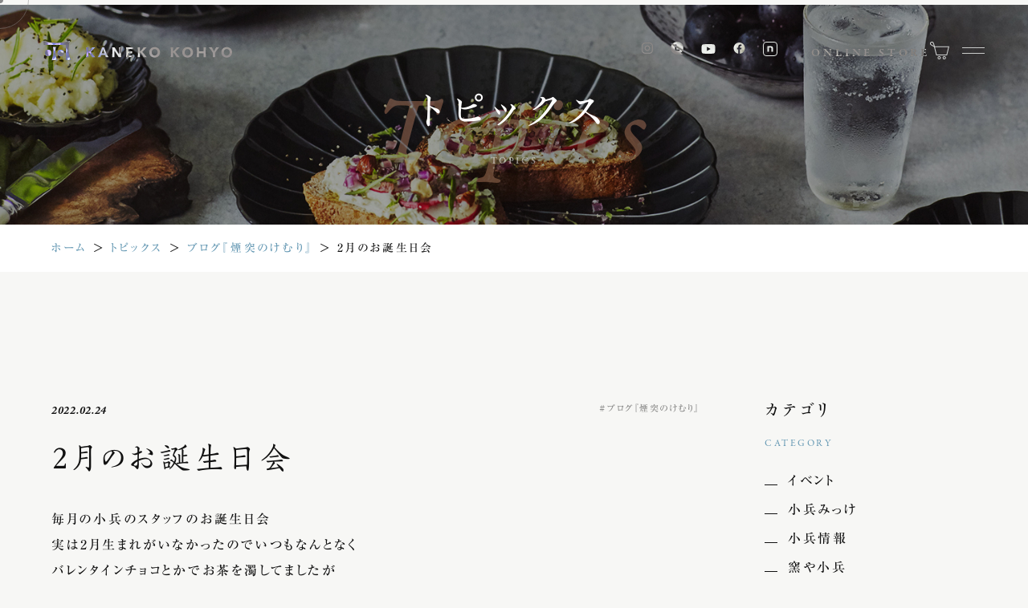

--- FILE ---
content_type: text/html; charset=UTF-8
request_url: https://www.ko-hyo.com/topics/column/p10569/
body_size: 15725
content:
<!DOCTYPE html>
<html class="no-js" lang="ja">

<head>
        <!-- Google Tag Manager -->
<script>(function(w,d,s,l,i){w[l]=w[l]||[];w[l].push({'gtm.start':
new Date().getTime(),event:'gtm.js'});var f=d.getElementsByTagName(s)[0],
j=d.createElement(s),dl=l!='dataLayer'?'&l='+l:'';j.async=true;j.src=
'https://www.googletagmanager.com/gtm.js?id='+i+dl;f.parentNode.insertBefore(j,f);
})(window,document,'script','dataLayer','GTM-TXJLCR3');</script>
<!-- End Google Tag Manager -->    <meta charset="UTF-8">
  <meta http-equiv="X-UA-Compatible" content="IE=edge">
  <script>
    if (navigator.userAgent.match(/(iPhone|Android.*Mobile)/)) {
      document.write('<meta name="viewport" content="width=device-width,initial-scale=1.0,minimum-scale=1.0,maximum-scale=2.0,user-scalable=1">');
    } else {
      document.write('<meta name="viewport" content="width=1080,maximum-scale=2.0,user-scalable=1">');
    };
  </script>
  <meta name="format-detection" content="telephone=no">
  <title>2月のお誕生日会 ｜トピックス｜株式会社カネコ小兵製陶所</title>
  <meta name='robots' content='index, follow, max-image-preview:large, max-snippet:-1, max-video-preview:-1' />

	<!-- This site is optimized with the Yoast SEO plugin v22.7 - https://yoast.com/wordpress/plugins/seo/ -->
	<meta name="description" content="創業100年の歴史を持つ美濃焼の窯元、株式会社カネコ小兵製陶所(岐阜県土岐市)のトピックス「2月のお誕生日会 」です。" />
	<link rel="canonical" href="https://www.ko-hyo.com/topics/column/p10569/" />
	<meta property="og:locale" content="ja_JP" />
	<meta property="og:type" content="article" />
	<meta property="og:title" content="2月のお誕生日会 ｜トピックス｜株式会社カネコ小兵製陶所" />
	<meta property="og:description" content="創業100年の歴史を持つ美濃焼の窯元、株式会社カネコ小兵製陶所(岐阜県土岐市)のトピックス「2月のお誕生日会 」です。" />
	<meta property="og:url" content="https://www.ko-hyo.com/topics/column/p10569/" />
	<meta property="og:site_name" content="カネコ小兵製陶所" />
	<meta property="article:modified_time" content="2022-03-02T03:05:23+00:00" />
	<meta property="og:image" content="https://www.ko-hyo.com/wp/wp-content/uploads/2021/04/ogp.png" />
	<meta property="og:image:width" content="1200" />
	<meta property="og:image:height" content="630" />
	<meta property="og:image:type" content="image/png" />
	<meta name="twitter:label1" content="Est. reading time" />
	<meta name="twitter:data1" content="1 minute" />
	<script type="application/ld+json" class="yoast-schema-graph">{"@context":"https://schema.org","@graph":[{"@type":"WebPage","@id":"https://www.ko-hyo.com/topics/column/p10569/","url":"https://www.ko-hyo.com/topics/column/p10569/","name":"2月のお誕生日会 ｜トピックス｜株式会社カネコ小兵製陶所","isPartOf":{"@id":"https://www.ko-hyo.com/#website"},"datePublished":"2022-02-24T03:01:42+00:00","dateModified":"2022-03-02T03:05:23+00:00","description":"創業100年の歴史を持つ美濃焼の窯元、株式会社カネコ小兵製陶所(岐阜県土岐市)のトピックス「2月のお誕生日会 」です。","breadcrumb":{"@id":"https://www.ko-hyo.com/topics/column/p10569/#breadcrumb"},"inLanguage":"ja","potentialAction":[{"@type":"ReadAction","target":["https://www.ko-hyo.com/topics/column/p10569/"]}]},{"@type":"BreadcrumbList","@id":"https://www.ko-hyo.com/topics/column/p10569/#breadcrumb","itemListElement":[{"@type":"ListItem","position":1,"name":"ホーム","item":"https://www.ko-hyo.com/"},{"@type":"ListItem","position":2,"name":"トピックス","item":"https://www.ko-hyo.com/topics/"},{"@type":"ListItem","position":3,"name":"ブログ『煙突のけむり』","item":"https://www.ko-hyo.com/topics/column/"},{"@type":"ListItem","position":4,"name":"2月のお誕生日会"}]},{"@type":"WebSite","@id":"https://www.ko-hyo.com/#website","url":"https://www.ko-hyo.com/","name":"カネコ小兵製陶所","description":"","potentialAction":[{"@type":"SearchAction","target":{"@type":"EntryPoint","urlTemplate":"https://www.ko-hyo.com/?s={search_term_string}"},"query-input":"required name=search_term_string"}],"inLanguage":"ja"}]}</script>
	<!-- / Yoast SEO plugin. -->


<link rel='stylesheet' id='wp-block-library-css' href='https://www.ko-hyo.com/wp/wp-includes/css/dist/block-library/style.min.css' type='text/css' media='all' />
<style id='classic-theme-styles-inline-css' type='text/css'>
/*! This file is auto-generated */
.wp-block-button__link{color:#fff;background-color:#32373c;border-radius:9999px;box-shadow:none;text-decoration:none;padding:calc(.667em + 2px) calc(1.333em + 2px);font-size:1.125em}.wp-block-file__button{background:#32373c;color:#fff;text-decoration:none}
</style>
<style id='global-styles-inline-css' type='text/css'>
body{--wp--preset--color--black: #000000;--wp--preset--color--cyan-bluish-gray: #abb8c3;--wp--preset--color--white: #ffffff;--wp--preset--color--pale-pink: #f78da7;--wp--preset--color--vivid-red: #cf2e2e;--wp--preset--color--luminous-vivid-orange: #ff6900;--wp--preset--color--luminous-vivid-amber: #fcb900;--wp--preset--color--light-green-cyan: #7bdcb5;--wp--preset--color--vivid-green-cyan: #00d084;--wp--preset--color--pale-cyan-blue: #8ed1fc;--wp--preset--color--vivid-cyan-blue: #0693e3;--wp--preset--color--vivid-purple: #9b51e0;--wp--preset--gradient--vivid-cyan-blue-to-vivid-purple: linear-gradient(135deg,rgba(6,147,227,1) 0%,rgb(155,81,224) 100%);--wp--preset--gradient--light-green-cyan-to-vivid-green-cyan: linear-gradient(135deg,rgb(122,220,180) 0%,rgb(0,208,130) 100%);--wp--preset--gradient--luminous-vivid-amber-to-luminous-vivid-orange: linear-gradient(135deg,rgba(252,185,0,1) 0%,rgba(255,105,0,1) 100%);--wp--preset--gradient--luminous-vivid-orange-to-vivid-red: linear-gradient(135deg,rgba(255,105,0,1) 0%,rgb(207,46,46) 100%);--wp--preset--gradient--very-light-gray-to-cyan-bluish-gray: linear-gradient(135deg,rgb(238,238,238) 0%,rgb(169,184,195) 100%);--wp--preset--gradient--cool-to-warm-spectrum: linear-gradient(135deg,rgb(74,234,220) 0%,rgb(151,120,209) 20%,rgb(207,42,186) 40%,rgb(238,44,130) 60%,rgb(251,105,98) 80%,rgb(254,248,76) 100%);--wp--preset--gradient--blush-light-purple: linear-gradient(135deg,rgb(255,206,236) 0%,rgb(152,150,240) 100%);--wp--preset--gradient--blush-bordeaux: linear-gradient(135deg,rgb(254,205,165) 0%,rgb(254,45,45) 50%,rgb(107,0,62) 100%);--wp--preset--gradient--luminous-dusk: linear-gradient(135deg,rgb(255,203,112) 0%,rgb(199,81,192) 50%,rgb(65,88,208) 100%);--wp--preset--gradient--pale-ocean: linear-gradient(135deg,rgb(255,245,203) 0%,rgb(182,227,212) 50%,rgb(51,167,181) 100%);--wp--preset--gradient--electric-grass: linear-gradient(135deg,rgb(202,248,128) 0%,rgb(113,206,126) 100%);--wp--preset--gradient--midnight: linear-gradient(135deg,rgb(2,3,129) 0%,rgb(40,116,252) 100%);--wp--preset--font-size--small: 13px;--wp--preset--font-size--medium: 20px;--wp--preset--font-size--large: 36px;--wp--preset--font-size--x-large: 42px;--wp--preset--spacing--20: 0.44rem;--wp--preset--spacing--30: 0.67rem;--wp--preset--spacing--40: 1rem;--wp--preset--spacing--50: 1.5rem;--wp--preset--spacing--60: 2.25rem;--wp--preset--spacing--70: 3.38rem;--wp--preset--spacing--80: 5.06rem;--wp--preset--shadow--natural: 6px 6px 9px rgba(0, 0, 0, 0.2);--wp--preset--shadow--deep: 12px 12px 50px rgba(0, 0, 0, 0.4);--wp--preset--shadow--sharp: 6px 6px 0px rgba(0, 0, 0, 0.2);--wp--preset--shadow--outlined: 6px 6px 0px -3px rgba(255, 255, 255, 1), 6px 6px rgba(0, 0, 0, 1);--wp--preset--shadow--crisp: 6px 6px 0px rgba(0, 0, 0, 1);}:where(.is-layout-flex){gap: 0.5em;}:where(.is-layout-grid){gap: 0.5em;}body .is-layout-flex{display: flex;}body .is-layout-flex{flex-wrap: wrap;align-items: center;}body .is-layout-flex > *{margin: 0;}body .is-layout-grid{display: grid;}body .is-layout-grid > *{margin: 0;}:where(.wp-block-columns.is-layout-flex){gap: 2em;}:where(.wp-block-columns.is-layout-grid){gap: 2em;}:where(.wp-block-post-template.is-layout-flex){gap: 1.25em;}:where(.wp-block-post-template.is-layout-grid){gap: 1.25em;}.has-black-color{color: var(--wp--preset--color--black) !important;}.has-cyan-bluish-gray-color{color: var(--wp--preset--color--cyan-bluish-gray) !important;}.has-white-color{color: var(--wp--preset--color--white) !important;}.has-pale-pink-color{color: var(--wp--preset--color--pale-pink) !important;}.has-vivid-red-color{color: var(--wp--preset--color--vivid-red) !important;}.has-luminous-vivid-orange-color{color: var(--wp--preset--color--luminous-vivid-orange) !important;}.has-luminous-vivid-amber-color{color: var(--wp--preset--color--luminous-vivid-amber) !important;}.has-light-green-cyan-color{color: var(--wp--preset--color--light-green-cyan) !important;}.has-vivid-green-cyan-color{color: var(--wp--preset--color--vivid-green-cyan) !important;}.has-pale-cyan-blue-color{color: var(--wp--preset--color--pale-cyan-blue) !important;}.has-vivid-cyan-blue-color{color: var(--wp--preset--color--vivid-cyan-blue) !important;}.has-vivid-purple-color{color: var(--wp--preset--color--vivid-purple) !important;}.has-black-background-color{background-color: var(--wp--preset--color--black) !important;}.has-cyan-bluish-gray-background-color{background-color: var(--wp--preset--color--cyan-bluish-gray) !important;}.has-white-background-color{background-color: var(--wp--preset--color--white) !important;}.has-pale-pink-background-color{background-color: var(--wp--preset--color--pale-pink) !important;}.has-vivid-red-background-color{background-color: var(--wp--preset--color--vivid-red) !important;}.has-luminous-vivid-orange-background-color{background-color: var(--wp--preset--color--luminous-vivid-orange) !important;}.has-luminous-vivid-amber-background-color{background-color: var(--wp--preset--color--luminous-vivid-amber) !important;}.has-light-green-cyan-background-color{background-color: var(--wp--preset--color--light-green-cyan) !important;}.has-vivid-green-cyan-background-color{background-color: var(--wp--preset--color--vivid-green-cyan) !important;}.has-pale-cyan-blue-background-color{background-color: var(--wp--preset--color--pale-cyan-blue) !important;}.has-vivid-cyan-blue-background-color{background-color: var(--wp--preset--color--vivid-cyan-blue) !important;}.has-vivid-purple-background-color{background-color: var(--wp--preset--color--vivid-purple) !important;}.has-black-border-color{border-color: var(--wp--preset--color--black) !important;}.has-cyan-bluish-gray-border-color{border-color: var(--wp--preset--color--cyan-bluish-gray) !important;}.has-white-border-color{border-color: var(--wp--preset--color--white) !important;}.has-pale-pink-border-color{border-color: var(--wp--preset--color--pale-pink) !important;}.has-vivid-red-border-color{border-color: var(--wp--preset--color--vivid-red) !important;}.has-luminous-vivid-orange-border-color{border-color: var(--wp--preset--color--luminous-vivid-orange) !important;}.has-luminous-vivid-amber-border-color{border-color: var(--wp--preset--color--luminous-vivid-amber) !important;}.has-light-green-cyan-border-color{border-color: var(--wp--preset--color--light-green-cyan) !important;}.has-vivid-green-cyan-border-color{border-color: var(--wp--preset--color--vivid-green-cyan) !important;}.has-pale-cyan-blue-border-color{border-color: var(--wp--preset--color--pale-cyan-blue) !important;}.has-vivid-cyan-blue-border-color{border-color: var(--wp--preset--color--vivid-cyan-blue) !important;}.has-vivid-purple-border-color{border-color: var(--wp--preset--color--vivid-purple) !important;}.has-vivid-cyan-blue-to-vivid-purple-gradient-background{background: var(--wp--preset--gradient--vivid-cyan-blue-to-vivid-purple) !important;}.has-light-green-cyan-to-vivid-green-cyan-gradient-background{background: var(--wp--preset--gradient--light-green-cyan-to-vivid-green-cyan) !important;}.has-luminous-vivid-amber-to-luminous-vivid-orange-gradient-background{background: var(--wp--preset--gradient--luminous-vivid-amber-to-luminous-vivid-orange) !important;}.has-luminous-vivid-orange-to-vivid-red-gradient-background{background: var(--wp--preset--gradient--luminous-vivid-orange-to-vivid-red) !important;}.has-very-light-gray-to-cyan-bluish-gray-gradient-background{background: var(--wp--preset--gradient--very-light-gray-to-cyan-bluish-gray) !important;}.has-cool-to-warm-spectrum-gradient-background{background: var(--wp--preset--gradient--cool-to-warm-spectrum) !important;}.has-blush-light-purple-gradient-background{background: var(--wp--preset--gradient--blush-light-purple) !important;}.has-blush-bordeaux-gradient-background{background: var(--wp--preset--gradient--blush-bordeaux) !important;}.has-luminous-dusk-gradient-background{background: var(--wp--preset--gradient--luminous-dusk) !important;}.has-pale-ocean-gradient-background{background: var(--wp--preset--gradient--pale-ocean) !important;}.has-electric-grass-gradient-background{background: var(--wp--preset--gradient--electric-grass) !important;}.has-midnight-gradient-background{background: var(--wp--preset--gradient--midnight) !important;}.has-small-font-size{font-size: var(--wp--preset--font-size--small) !important;}.has-medium-font-size{font-size: var(--wp--preset--font-size--medium) !important;}.has-large-font-size{font-size: var(--wp--preset--font-size--large) !important;}.has-x-large-font-size{font-size: var(--wp--preset--font-size--x-large) !important;}
.wp-block-navigation a:where(:not(.wp-element-button)){color: inherit;}
:where(.wp-block-post-template.is-layout-flex){gap: 1.25em;}:where(.wp-block-post-template.is-layout-grid){gap: 1.25em;}
:where(.wp-block-columns.is-layout-flex){gap: 2em;}:where(.wp-block-columns.is-layout-grid){gap: 2em;}
.wp-block-pullquote{font-size: 1.5em;line-height: 1.6;}
</style>
<link rel="https://api.w.org/" href="https://www.ko-hyo.com/wp-json/" />  <script type="application/ld+json">
    {
      "@context": "http://schema.org",
      "@type": "WebSite",
      "url": "https://www.ko-hyo.com",
      "potentialAction": {
        "@type": "SearchAction",
        "target": "https://www.ko-hyo.com?s={search_term}",
        "query-input": "required name=search_term"
      }
    }
  </script>
  <!-- fontawesome -->
  <script src="https://kit.fontawesome.com/c3c8997823.js" crossorigin="anonymous"></script>
  <link rel="stylesheet" href="https://www.ko-hyo.com/wp/wp-content/themes/standard/css/reset.css">
  <link rel="stylesheet" href="https://www.ko-hyo.com/wp/wp-content/themes/standard/css/common.css">
  <link rel="stylesheet" href="https://www.ko-hyo.com/wp/wp-content/themes/standard/css/loops.css">
  <link rel="stylesheet" href="https://www.ko-hyo.com/wp/wp-content/themes/standard/css/slick.css">
    <link rel="stylesheet" href="https://www.ko-hyo.com/wp/wp-content/themes/standard/css/main.css">
  <link rel="stylesheet" href="https://www.ko-hyo.com/wp/wp-content/themes/standard/css/mce.css">
  <link rel="stylesheet" href="https://www.ko-hyo.com/wp/wp-content/themes/standard/style.css">
  <link rel="stylesheet" media="print" href="https://www.ko-hyo.com/wp/wp-content/themes/standard/css/print.css">
  <link rel="shortcut icon" href="/favicon.ico">
  <link rel="apple-touch-icon" sizes="180x180" href="/apple-touch-icon.png">
  <script src="//typesquare.com/3/tsst/script/ja/typesquare.js?60cc056642f8410eb48d31d0e90393a3"></script>
  <link rel="stylesheet" href="https://use.typekit.net/qoz4yiu.css">
        </head>


<body class="subpage bg-gr single single-topics single-topics-10569"  id="top">
      <!-- Google Tag Manager (noscript) -->
<noscript><iframe src="https://www.googletagmanager.com/ns.html?id=GTM-TXJLCR3"
height="0" width="0" style="display:none;visibility:hidden"></iframe></noscript>
<!-- End Google Tag Manager (noscript) -->  
  <svg aria-hidden="true" style="position: absolute; width: 0; height: 0; overflow: hidden;" version="1.1" xmlns="http://www.w3.org/2000/svg" xmlns:xlink="http://www.w3.org/1999/xlink">
<defs>
<symbol id="icon-new_tab" viewBox="0 0 32 32">
<title>new_tab</title>
<path d="M6 0v26h26v-26h-26zM29.5 23.5h-21v-21h21v21z"></path>
<path d="M2.5 29.5v-23.5h-2.5v26h26v-2.5h-2.5z"></path>
<path d="M14.551 19.552l7.366-7.366v5.3h2.5v-9.567h-9.567v2.5h5.3l-7.366 7.366z"></path>
</symbol>
<symbol id="icon-pdf" viewBox="0 0 73 32">
<title>pdf</title>
<path d="M7.273 0h58.182c4.017 0 7.273 3.256 7.273 7.273v0 17.455c0 4.017-3.256 7.273-7.273 7.273v0h-58.182c-4.017 0-7.273-3.256-7.273-7.273v0-17.455c0-4.017 3.256-7.273 7.273-7.273v0zM19.418 19.276c0.101 0.005 0.219 0.008 0.338 0.008 1.762 0 3.38-0.613 4.654-1.638l-0.014 0.011c1.174-0.998 1.914-2.477 1.914-4.128 0-0.077-0.002-0.153-0.005-0.229l0 0.011c0.006-0.091 0.010-0.197 0.010-0.304 0-1.474-0.672-2.791-1.725-3.662l-0.008-0.006c-1.264-0.863-2.824-1.377-4.505-1.377-0.194 0-0.387 0.007-0.578 0.020l0.026-0.001h-6.481v17.126h3.75v-5.83h2.618zM18.055 10.673c0.184-0.020 0.397-0.031 0.612-0.031 1.052 0 2.041 0.268 2.903 0.741l-0.031-0.016c0.542 0.447 0.885 1.119 0.885 1.871 0 0.054-0.002 0.107-0.005 0.16l0-0.007c0.006 0.072 0.010 0.155 0.010 0.24 0 0.847-0.355 1.611-0.923 2.152l-0.001 0.001c-0.879 0.512-1.935 0.815-3.062 0.815-0.236 0-0.469-0.013-0.698-0.039l0.028 0.003h-1.002v-5.888h1.284zM34.419 25.105c0.168 0.007 0.365 0.012 0.562 0.012 1.787 0 3.494-0.347 5.056-0.976l-0.091 0.032c1.388-0.647 2.507-1.674 3.248-2.949l0.019-0.035c0.769-1.287 1.223-2.838 1.223-4.495 0-0.048-0-0.096-0.001-0.143l0 0.007c0.003-0.093 0.005-0.203 0.005-0.313 0-1.644-0.439-3.186-1.205-4.515l0.023 0.044c-0.76-1.257-1.856-2.242-3.166-2.846l-0.045-0.018c-1.497-0.599-3.232-0.946-5.048-0.946-0.22 0-0.438 0.005-0.655 0.015l0.031-0.001h-5.353v17.127h5.398zM34.612 10.673q5.898 0 5.898 5.852 0 5.887-5.898 5.887h-1.843v-11.738h1.841zM59.385 7.98h-11.978v17.126h3.75v-7.651h7.455v-2.826h-7.478v-3.807h8.25v-2.842z"></path>
</symbol>
</defs>
</svg>


  <div id="cursor"></div>
  <div id="follower"></div>


  <header class="header">
    <div class="inner flex flex-j-between flex-a-ctr">
      <h1 class="header--logo">
        <a href="/">
          <svg class="sp-none" xmlns="http://www.w3.org/2000/svg" viewBox="0 0 566.93 57.45">
            <title>2月のお誕生日会 ｜トピックス｜株式会社カネコ小兵製陶所</title>
            <circle cx="52.35" cy="35.78" r="9.61" />
            <circle cx="14.34" cy="35.78" r="9.61" />
            <path d="m79.56 0s-39.31 12.82-79.56.05l1.48 11.95h66.09v45.45h15.68c-13.96-25.2-3.69-57.45-3.69-57.45z" />
            <path d="m155.48 19.27h-9.3s-5 7.94-10.71 12.4v-12.4h-7.25s2.35 10.49.27 29.61h7v-15.06c5.17 4.2 11.08 15.06 11.08 15.06h9.33l-13.53-16.11z" />
            <path d="m310.33 19.27h-9.33s-5 7.94-10.7 12.4v-12.4h-7.26s2.36 10.49.28 29.61h7v-15.06c5.17 4.2 11.08 15.06 11.08 15.06h9.32l-13.5-16.11z" />
            <path d="m227.19 19.27v20.89l-13-20.89h-7.76s2.08 10.49 0 29.61h7v-19.68l13 19.68h7.53c-2.08-19.12.55-29.61.55-29.61z" />
            <path d="m345.85 22.66a14.91 14.91 0 0 0 -5.13-3.09 19.48 19.48 0 0 0 -12.85 0 14.78 14.78 0 0 0 -5.1 3.09 14 14 0 0 0 -3.37 4.87 16.29 16.29 0 0 0 -1.21 6.47 16.5 16.5 0 0 0 1.21 6.42 14.63 14.63 0 0 0 3.37 5 14.87 14.87 0 0 0 5.1 3.2 18.83 18.83 0 0 0 12.85 0 15 15 0 0 0 5.13-3.2 14.75 14.75 0 0 0 3.36-5 16.5 16.5 0 0 0 1.21-6.42 16.29 16.29 0 0 0 -1.21-6.42 14.14 14.14 0 0 0 -3.36-4.92zm-3.31 15.27a9.26 9.26 0 0 1 -1.85 3.14 8.86 8.86 0 0 1 -10 2 8.28 8.28 0 0 1 -2.79-2 9.53 9.53 0 0 1 -1.82-3.14 12.3 12.3 0 0 1 0-7.86 8.89 8.89 0 0 1 1.8-3.07 8.66 8.66 0 0 1 2.81-2 8.46 8.46 0 0 1 3.6-.74 8.65 8.65 0 0 1 3.62.74 8.55 8.55 0 0 1 2.81 2 9.36 9.36 0 0 1 1.82 3.09 11.15 11.15 0 0 1 .66 3.87 11.6 11.6 0 0 1 -.66 3.97z" />
            <path d="m181.84 19.27h-5.77s-5.64 19.1-13.21 29.61h8.4l2.25-6.29a32.49 32.49 0 0 1 11.86 0l2.24 6.26h8.39c-7.57-10.51-13.21-29.61-13.21-29.61zm-6.4 17.91 4-11.18 4 11.18z" />
            <path d="m248.26 19.27s2.08 10.49 0 29.61h20.82v-5.5a35.88 35.88 0 0 1 -13.84 0v-6.38a42.18 42.18 0 0 1 11.47.29v-6.29a42.26 42.26 0 0 1 -11.47.3v-6.53a35.88 35.88 0 0 1 13.84 0v-5.5z" />
            <path d="m37.6 17.63h-8.75a68.63 68.63 0 0 1 -3.73 39.82h16.21a68.63 68.63 0 0 1 -3.73-39.82z" />
            <path d="m565.72 27.54a13.94 13.94 0 0 0 -3.37-4.87 15 15 0 0 0 -5.12-3.1 19.68 19.68 0 0 0 -12.86 0 15.15 15.15 0 0 0 -5.1 3.1 14.05 14.05 0 0 0 -3.36 4.87 16.29 16.29 0 0 0 -1.22 6.46 16.42 16.42 0 0 0 1.22 6.41 14.7 14.7 0 0 0 3.36 5 15.22 15.22 0 0 0 5.1 3.2 18.86 18.86 0 0 0 12.86 0 15.11 15.11 0 0 0 5.12-3.2 14.58 14.58 0 0 0 3.37-5 16.6 16.6 0 0 0 1.21-6.41 16.47 16.47 0 0 0 -1.21-6.46zm-6.72 10.4a9.26 9.26 0 0 1 -1.84 3.13 8.83 8.83 0 0 1 -10 2 8.35 8.35 0 0 1 -2.79-2 9.55 9.55 0 0 1 -1.82-3.13 11.68 11.68 0 0 1 -.66-4 11.45 11.45 0 0 1 .64-3.88 8.55 8.55 0 0 1 4.66-5.06 8.47 8.47 0 0 1 3.6-.75 8.62 8.62 0 0 1 3.62.75 8.32 8.32 0 0 1 2.81 2 9.29 9.29 0 0 1 1.78 3.07 11.21 11.21 0 0 1 .7 3.93 11.68 11.68 0 0 1 -.7 3.94z" />
            <path d="m409.39 19.28h-9.3s-5 7.93-10.71 12.39v-12.39h-7.25s2.35 10.49.27 29.6h7v-15.05c5.17 4.2 11.08 15.05 11.08 15.05h9.33l-13.51-16.1z" />
            <path d="m512.58 31.09-6.23-11.81h-9v.23c6.28 6.39 11.56 16.25 11.56 16.25h.09v13.12h7.16v-13.12h.07s5.28-9.86 11.56-16.25v-.23h-9z" />
            <path d="m444.88 22.67a15 15 0 0 0 -5.12-3.1 18.68 18.68 0 0 0 -6.44-1.08 18.47 18.47 0 0 0 -6.41 1.08 15 15 0 0 0 -5.1 3.1 13.94 13.94 0 0 0 -3.37 4.87 16.29 16.29 0 0 0 -1.21 6.46 16.42 16.42 0 0 0 1.21 6.41 14.58 14.58 0 0 0 3.37 5 15 15 0 0 0 5.1 3.2 17.81 17.81 0 0 0 6.41 1.13 18 18 0 0 0 6.44-1.13 15 15 0 0 0 5.12-3.2 14.58 14.58 0 0 0 3.37-5 16.42 16.42 0 0 0 1.21-6.41 16.29 16.29 0 0 0 -1.21-6.42 13.94 13.94 0 0 0 -3.37-4.91zm-3.3 15.27a9.28 9.28 0 0 1 -1.85 3.13 8.83 8.83 0 0 1 -10 2 8.21 8.21 0 0 1 -2.78-2 9.4 9.4 0 0 1 -1.83-3.13 12.24 12.24 0 0 1 0-7.87 9 9 0 0 1 1.79-3.07 8.74 8.74 0 0 1 2.81-2 9.06 9.06 0 0 1 7.22 0 8.32 8.32 0 0 1 2.81 2 9.31 9.31 0 0 1 1.83 3.09 11.45 11.45 0 0 1 .65 3.88 11.93 11.93 0 0 1 -.65 3.97z" />
            <path d="m481.38 19.28v11.47a39.69 39.69 0 0 1 -14.06 0v-11.47h-7s2.08 10.49 0 29.6h7v-11.37a39.54 39.54 0 0 1 14.06 0v11.37h7c-2.08-19.11 0-29.6 0-29.6z" />
          </svg>
          <svg class="pc-none" xmlns="http://www.w3.org/2000/svg" viewBox="0 0 258.4 57.8">
            <title>2月のお誕生日会 ｜トピックス｜株式会社カネコ小兵製陶所</title>
            <circle style="fill:#FFFFFF;" cx="52.3" cy="35.9" r="9.6" />
            <circle style="fill:#FFFFFF;" cx="14.3" cy="35.9" r="9.6" />
            <path style="fill:#FFFFFF;" d="M79.6,0.2c0,0-39.3,12.8-79.6,0.1l1.5,12h66.1v45.5h15.7C69.3,32.4,79.6,0.2,79.6,0.2z" />
            <path style="fill:#FFFFFF;" d="M37.6,17.8h-8.8c2.7,13.3,1.4,27.2-3.7,39.8h16.2C36.2,45,34.9,31.1,37.6,17.8z" />
            <g>
              <path style="fill:#FFFFFF;" d="M133.7,0.5h-6c-1.9,3-4.2,5.6-6.8,7.9V0.5h-4.6c0,0,1.5,6.7,0.2,18.9h4.5V9.8c3.3,2.7,7.1,9.6,7.1,9.6h6
              l-8.6-10.3L133.7,0.5z" />
              <path style="fill:#FFFFFF;" d="M215.4,0.5c0,0,1.4,6.7,0.2,18.9h4.5V9.8c3.3,2.7,7.2,9.6,7.2,9.6h6l-8.6-10.3l8.4-8.6h-6.1
              c-1.9,3-4.2,5.6-6.8,7.9v-8H215.4z" />
              <path style="fill:#FFFFFF;" d="M179.6,13.9l-8.3-13.4h-5c0,0,1.3,6.7,0,18.9h4.4V6.9l8.3,12.6h4.8c-1.3-12.2,0.3-18.9,0.3-18.9h-4.6V13.9z" />
              <path style="fill:#FFFFFF;" d="M257.7,5.8c-0.5-1.2-1.2-2.2-2.1-3.1c-0.9-0.9-2.1-1.6-3.3-2c-2.7-0.9-5.6-0.9-8.2,0c-1.2,0.4-2.3,1.1-3.3,2
              c-0.9,0.9-1.7,1.9-2.1,3.1c-1,2.6-1,5.6,0,8.2c0.5,1.2,1.2,2.3,2.1,3.2c0.9,0.9,2,1.6,3.3,2c2.7,1,5.6,1,8.2,0
              c1.2-0.4,2.3-1.1,3.3-2c0.9-0.9,1.7-2,2.1-3.2C258.7,11.4,258.7,8.4,257.7,5.8z M253.4,12.4c-0.3,0.7-0.7,1.4-1.2,2
              c-0.5,0.6-1.1,1-1.8,1.3c-2.2,1-4.8,0.5-6.4-1.3c-0.5-0.6-0.9-1.3-1.2-2c-0.3-0.8-0.4-1.7-0.4-2.6c0-0.9,0.1-1.7,0.4-2.5
              c0.3-0.7,0.6-1.4,1.2-2c0.5-0.5,1.1-1,1.8-1.3c0.7-0.3,1.5-0.5,2.3-0.4c0.8,0,1.6,0.2,2.3,0.5c0.7,0.3,1.3,0.7,1.8,1.3
              c0.5,0.6,0.9,1.2,1.2,1.9c0.3,0.8,0.4,1.6,0.4,2.5C253.8,10.7,253.7,11.6,253.4,12.4L253.4,12.4z" />
              <path style="fill:#FFFFFF;" d="M150.6,0.5h-3.7c0,0-3.6,12.2-8.5,18.9h5.4l1.4-4c2.5-0.5,5.1-0.5,7.6,0l1.4,4h5.4c-4.8-6.7-8.5-18.9-8.5-18.9
              L150.6,0.5z M146.5,12l2.6-7.2l2.6,7.2H146.5z" />
              <path style="fill:#FFFFFF;" d="M206.4,4V0.5h-13.3c0,0,1.3,6.7,0,18.9h13.3V16c-2.9,0.6-5.9,0.6-8.9,0v-4.1c2.4-0.3,4.9-0.2,7.3,0.2V8
              c-2.4,0.4-4.9,0.5-7.3,0.2V4C200.5,3.4,203.5,3.4,206.4,4z" />
              <path style="fill:#FFFFFF;" d="M231.6,40.5c-0.9-0.9-2.1-1.5-3.3-2c-2.7-0.9-5.6-0.9-8.2,0c-1.2,0.4-2.3,1.1-3.3,2c-0.9,0.9-1.7,1.9-2.1,3.1
              c-0.5,1.3-0.8,2.7-0.8,4.1c0,1.4,0.2,2.8,0.8,4.1c0.5,1.2,1.2,2.3,2.1,3.2c0.9,0.9,2.1,1.6,3.3,2c2.7,1,5.6,1,8.2,0
              c1.2-0.5,2.3-1.2,3.3-2c0.9-0.9,1.7-2,2.2-3.2c0.5-1.3,0.8-2.7,0.8-4.1c0-1.4-0.2-2.8-0.8-4.1C233.3,42.4,232.5,41.4,231.6,40.5z
              M229.5,50.3c-0.3,0.7-0.7,1.4-1.2,2c-0.5,0.6-1.1,1-1.8,1.3c-1.5,0.6-3.1,0.6-4.6,0c-0.7-0.3-1.3-0.7-1.8-1.3
              c-0.5-0.6-0.9-1.3-1.2-2c-0.5-1.6-0.5-3.4,0-5c0.2-0.7,0.6-1.4,1.2-2c0.5-0.5,1.1-1,1.8-1.3c0.7-0.3,1.5-0.5,2.3-0.5
              c0.8,0,1.6,0.2,2.3,0.5c0.7,0.3,1.3,0.8,1.8,1.3c0.5,0.6,0.9,1.3,1.2,2c0.3,0.8,0.4,1.6,0.4,2.5C229.9,48.6,229.8,49.5,229.5,50.3z
              " />
              <path style="fill:#FFFFFF;" d="M133.7,38.3h-6c-1.9,3-4.2,5.6-6.8,7.9v-7.9h-4.6c0,0,1.5,6.7,0.2,18.9h4.5v-9.6c3.3,2.7,7.1,9.6,7.1,9.6h6
              L125.4,47L133.7,38.3z" />
              <path style="fill:#FFFFFF;" d="M199.8,45.9l-4-7.6H190v0.1c2.9,3.2,5.3,6.7,7.4,10.4v8.4h4.6v-8.4c2.1-3.8,4.6-7.3,7.5-10.4v-0.1h-5.7
              L199.8,45.9z" />
              <path style="fill:#FFFFFF;" d="M156.4,40.5c-0.9-0.9-2.1-1.6-3.3-2c-2.7-0.9-5.6-0.9-8.2,0c-1.2,0.4-2.3,1.1-3.3,2c-0.9,0.9-1.7,1.9-2.2,3.1
              c-0.5,1.3-0.8,2.7-0.8,4.1c0,1.4,0.2,2.8,0.8,4.1c0.5,1.2,1.2,2.3,2.2,3.2c1,0.9,2.1,1.6,3.3,2c2.7,1,5.6,1,8.2,0
              c1.2-0.5,2.3-1.2,3.2-2c0.9-0.9,1.7-2,2.1-3.2c0.5-1.3,0.8-2.7,0.8-4.1c0-1.4-0.2-2.8-0.8-4.1C158.1,42.4,157.3,41.4,156.4,40.5z
              M154.3,50.3c-0.3,0.7-0.7,1.4-1.2,2c-0.5,0.6-1.1,1-1.8,1.3c-1.5,0.6-3.1,0.6-4.6,0c-0.7-0.3-1.3-0.7-1.8-1.3
              c-0.5-0.6-0.9-1.3-1.2-2c-0.3-0.8-0.4-1.7-0.4-2.6c0-0.8,0.1-1.7,0.4-2.5c0.2-0.7,0.6-1.4,1.2-2c0.5-0.5,1.1-1,1.8-1.3
              c0.7-0.3,1.5-0.5,2.3-0.5c0.8,0,1.6,0.2,2.3,0.5c0.7,0.3,1.3,0.8,1.8,1.3c0.5,0.6,0.9,1.2,1.2,2c0.3,0.8,0.4,1.6,0.4,2.5
              C154.7,48.6,154.6,49.5,154.3,50.3L154.3,50.3z" />
              <path style="fill:#FFFFFF;" d="M179.8,38.3v7.3c-3,0.5-6,0.5-9,0v-7.3h-4.5c0,0,1.3,6.7,0,18.9h4.4V50c3-0.5,6-0.5,9,0v7.3h4.5
              c-1.3-12.2,0-18.9,0-18.9H179.8z" />
          </svg>
        </a>
      </h1>

              <div class="flex flex-a-ctr flex-j-end">
          <div class="header--link external_link-list flex flex-a-ctr">
            <ul class="sns_area flex flex-a-ctr">
                              <li>
                  <a class="instagram" href="https://www.instagram.com/kanekokohyo/" target="_blank" rel="noopener nofollow">
                    <svg class="fill-wh" enable-background="new 0 0 512 512" viewBox="0 0 512 512" xmlns="http://www.w3.org/2000/svg">
                      <g>
                        <path d="m352 0h-192c-88.4 0-160 71.6-160 160v192c0 88.4 71.6 160 160 160h192c88.4 0 160-71.6 160-160v-192c0-88.4-71.6-160-160-160zm112 352c0 61.8-50.2 112-112 112h-192c-61.8 0-112-50.2-112-112v-192c0-61.8 50.2-112 112-112h192c61.8 0 112 50.2 112 112z" />
                        <path d="m256 128c-70.7 0-128 57.3-128 128s57.3 128 128 128 128-57.3 128-128-57.3-128-128-128zm0 208c-44.1 0-80-35.9-80-80s35.9-80 80-80 80 35.9 80 80-35.9 80-80 80z" />
                        <circle cx="393.6" cy="118.4" r="17.1" />
                      </g>
                    </svg>
                  </a>
                </li>
                                            <li>
                  <a class="line" href="https://lin.ee/lu6aUsp/" target="_blank" rel="noopener noreferrer nofollow">
                    <svg class="fill-wh" xmlns="http://www.w3.org/2000/svg" xmlns:xlink="http://www.w3.org/1999/xlink" x="0px" y="0px" viewBox="0 0 659.7017 669.5361" style="enable-background:new 0 0 659.7017 669.5361;" xml:space="preserve">
                      <path d="M614.14,654.14C599.81,641.4,537.41,595,523.43,581.9c-2.47-3.28.58-4.85.58-4.85l2.6-1.87C669.13,472.76,702.76,273.49,600.34,131S301.25-45.32,144.52,67.3s-187.43,309.81-85,452.32A316.2,316.2,0,0,0,212.92,634.24c91.65,31.91,149.84,39.72,396.61,33.19C615.57,667.27,621.29,659.47,614.14,654.14ZM465.32,469.31H229V146.79h74.64v261.7H465.32Z" />
                    </svg>
                  </a>
                </li>
                                            <li>
                  <a class="youtube" href="https://www.youtube.com/channel/UCnslqyLxeQFotasqR6RBnvA/" target="_blank" rel="noopener nofollow">
                    <svg class="fill-wh" xmlns="http://www.w3.org/2000/svg" xmlns:xlink="http://www.w3.org/1999/xlink" x="0px" y="0px" viewBox="0 0 640 448.1" style="enable-background:new 0 0 640 448.1;" xml:space="preserve">
                      <path d="M626.8,70.1c-7.4-27.4-29-49-56.4-56.4C520.3,0,320,0,320,0S119.7,0,69.6,13.2c-26.9,7.4-49,29.5-56.4,56.9C0,120.2,0,224.1,0,224.1S0,328.4,13.2,378c7.4,27.4,29,49,56.4,56.4c50.6,13.7,250.4,13.7,250.4,13.7s200.3,0,250.4-13.2c27.4-7.4,49-29,56.4-56.4C640,328.4,640,224.6,640,224.6S640.5,120.2,626.8,70.1z M256.2,320V128.1l166.6,95.9L256.2,320z" />
                    </svg>
                  </a>
                </li>
                                            <li>
                  <a class="facebook" href="https://www.facebook.com/カネコ小兵製陶所-178561932214013/" target="_blank" rel="noopener nofollow">
                    <svg class="fill-wh" enable-background="new 0 0 167.657 167.657" viewBox="0 0 167.657 167.657" xmlns="http://www.w3.org/2000/svg">
                      <path d="m83.829.349c-46.297 0-83.829 37.532-83.829 83.829 0 41.523 30.222 75.911 69.848 82.57v-65.081h-20.222v-23.42h20.222v-17.269c0-20.037 12.238-30.956 30.115-30.956 8.562 0 15.92.638 18.056.919v20.944l-12.399.006c-9.72 0-11.594 4.618-11.594 11.397v14.947h23.193l-3.025 23.42h-20.168v65.653c41.476-5.048 73.631-40.312 73.631-83.154 0-46.273-37.532-83.805-83.828-83.805z" />
                    </svg>
                  </a>
                </li>
                                            <li>
                  <a class="note" href="https://note.com/kanekokohyo/" target="_blank" rel="noopener noreferrer nofollow">
                    <svg class="fill-wh" xmlns="http://www.w3.org/2000/svg" viewBox="0 0 493 493"><path d="m139.57,142.06c41.19,0,97.6-2.09,138.1-1.04,54.34,1.39,74.76,25.06,75.45,83.53.69,33.06,0,127.73,0,127.73h-58.79c0-82.83.35-96.5,0-122.6-.69-22.97-7.25-33.92-24.9-36.01-18.69-2.09-71.07-.35-71.07-.35v158.96h-58.79v-210.22Z"/></svg>
                  </a>
                </li>
                          </ul>
            <div class="online_store font-en bold sp-none flex flex-a-end gap_s4">
              <a class="flex flex-a-end gap_s4" href="https://store.ko-hyo.com/" target="_blank" rel="noopener noreferrer nofollow"><span class="online?store-txt">ONLINE STORE</span><svg xmlns="http://www.w3.org/2000/svg" width="23.91" height="22.19">
                  <path data-name="icn-cart.svg,icn-cart.png32,icn-cart_sp.png32" d="M2383.5 1073.1c-.26-1.06-1.07-4.21-1.69-4.98a2.4 2.4 0 0 0-3.35-.38 2.335 2.335 0 0 0-.38 3.31c.61.76 3.47 2.22 4.49 2.73l2.57 10.54h13.61l2.72-11.22h-17.97Zm-4.61-2.69a1.3 1.3 0 0 1-.29-.98 1.324 1.324 0 0 1 .5-.89 1.34 1.34 0 0 1 .84-.29 1.36 1.36 0 0 1 1.06.5 17.97 17.97 0 0 1 1.28 3.73 17.512 17.512 0 0 1-3.39-2.07Zm19.05 12.89h-11.99l-2.17-8.92.03.01-.06-.27h16.41Zm-9.03 2.06a2.035 2.035 0 1 0 2.05 2.03 2.044 2.044 0 0 0-2.05-2.03Zm0 3.04a1.01 1.01 0 1 1 0-2.02 1.01 1.01 0 1 1 0 2.02Zm6.29-3.04a2.035 2.035 0 1 0 2.05 2.03 2.044 2.044 0 0 0-2.05-2.03Zm0 3.04a1.01 1.01 0 1 1 1.02-1.01 1.018 1.018 0 0 1-1.02 1.01Z" transform="translate(-2377.56 -1067.25)" class="fill-wh" />
                </svg></a>
            </div>
          </div>

          <a href="javascript:void(0);" class="gnav_btn flex flex-j-ctr flex-a-ctr">
            <div class="gnav_btn--lines">
              <span></span><span></span>
            </div>
          </a>
        </div>
      
    </div>
  </header>

  <span class="gnav_close"></span>
  <nav class="gnav">
    <p class="gnav--txt font-en2">Kaneko Kohyo</p>
    <div class="gnav--wrap flex flex-a-ctr">
      
<ul class="gnav--menu">

  
    
        <li >
            <a class="gnav--link flex flex-j-between flex-a-ctr" href="/" data-href="/">
        <p class="jp font-jp">ホーム</p>
        <p class="en font-en bold txt-bl">home</p>
      </a>
    </li>
  
    
        <li >
            <a class="gnav--link flex flex-j-between flex-a-ctr" href="/company/" data-href="/company/">
        <p class="jp font-jp">会社概要</p>
        <p class="en font-en bold txt-bl">company</p>
      </a>
    </li>
  
    
        <li >
            <a class="gnav--link flex flex-j-between flex-a-ctr" href="/succeed/" data-href="/succeed/">
        <p class="jp font-jp">新社長就任の<SPBR>ご挨拶</p>
        <p class="en font-en bold txt-bl">succeed</p>
      </a>
    </li>
  
    
        <li >
            <a class="gnav--link flex flex-j-between flex-a-ctr" href="/craftsmanship/" data-href="/craftsmanship/">
        <p class="jp font-jp">小兵のものづくり</p>
        <p class="en font-en bold txt-bl">craftsmanship</p>
      </a>
    </li>
  
    
        <li >
            <a class="gnav--link flex flex-j-between flex-a-ctr" href="/giyaman/" data-href="/giyaman/">
        <p class="jp font-jp">ぎやまん陶</p>
        <p class="en font-en bold txt-bl">giyaman</p>
      </a>
    </li>
  
    
        <li >
            <a class="gnav--link flex flex-j-between flex-a-ctr" href="/rinka/" data-href="/rinka/">
        <p class="jp font-jp">リンカ</p>
        <p class="en font-en bold txt-bl">rinka</p>
      </a>
    </li>
  
    
        <li >
            <a class="gnav--link flex flex-j-between flex-a-ctr" href="/shuki/" data-href="/shuki/">
        <p class="jp font-jp">酒器</p>
        <p class="en font-en bold txt-bl">shuki</p>
      </a>
    </li>
  
    
        <li >
            <a class="gnav--link flex flex-j-between flex-a-ctr" href="/collaboration/" data-href="/collaboration/">
        <p class="jp font-jp">コラボレーション</p>
        <p class="en font-en bold txt-bl">collaboration</p>
      </a>
    </li>
  
    
        <li >
            <a class="gnav--link flex flex-j-between flex-a-ctr" href="/series/" data-href="/series/">
        <p class="jp font-jp">多彩なシリーズ</p>
        <p class="en font-en bold txt-bl">series</p>
      </a>
    </li>
  
    
        <li >
            <a class="gnav--link flex flex-j-between flex-a-ctr" href="/shop/" data-href="/shop/">
        <p class="jp font-jp">販売店紹介</p>
        <p class="en font-en bold txt-bl">shop</p>
      </a>
    </li>
  
    
        <li >
            <a class="gnav--link flex flex-j-between flex-a-ctr" href="/100th/" data-href="/100th/">
        <p class="jp font-jp">100周年特設ページ</p>
        <p class="en font-en bold txt-bl">100th</p>
      </a>
    </li>
  
    
        <li >
            <a class="gnav--link flex flex-j-between flex-a-ctr" href="/topics/" data-href="/topics/">
        <p class="jp font-jp">トピックス </p>
        <p class="en font-en bold txt-bl">topics</p>
      </a>
    </li>
  
    
        <li >
            <a class="gnav--link flex flex-j-between flex-a-ctr" href="/contact/" data-href="/contact/" target="_blank" rel="noopener">
        <p class="jp font-jp">お問い合わせ</p>
        <p class="en font-en bold txt-bl">contact</p>
      </a>
    </li>
    <li class="online_store inside_gnav font-jp bold flex flex-j-ctr">
    <a class="flex flex-a-end flex-j-ctr" href="https://store.ko-hyo.com/" target="_blank" rel="noopener noreferrer nofollow">公式オンラインストアはこちら<svg xmlns="http://www.w3.org/2000/svg" width="23.91" height="22.19"><path data-name="icn-cart.svg,icn-cart.png32,icn-cart_sp.png32" d="M2383.5 1073.1c-.26-1.06-1.07-4.21-1.69-4.98a2.4 2.4 0 0 0-3.35-.38 2.335 2.335 0 0 0-.38 3.31c.61.76 3.47 2.22 4.49 2.73l2.57 10.54h13.61l2.72-11.22h-17.97Zm-4.61-2.69a1.3 1.3 0 0 1-.29-.98 1.324 1.324 0 0 1 .5-.89 1.34 1.34 0 0 1 .84-.29 1.36 1.36 0 0 1 1.06.5 17.97 17.97 0 0 1 1.28 3.73 17.512 17.512 0 0 1-3.39-2.07Zm19.05 12.89h-11.99l-2.17-8.92.03.01-.06-.27h16.41Zm-9.03 2.06a2.035 2.035 0 1 0 2.05 2.03 2.044 2.044 0 0 0-2.05-2.03Zm0 3.04a1.01 1.01 0 1 1 0-2.02 1.01 1.01 0 1 1 0 2.02Zm6.29-3.04a2.035 2.035 0 1 0 2.05 2.03 2.044 2.044 0 0 0-2.05-2.03Zm0 3.04a1.01 1.01 0 1 1 1.02-1.01 1.018 1.018 0 0 1-1.02 1.01Z" transform="translate(-2377.56 -1067.25)" class=""/></svg></a>
  </li>
  <li class="en_site font-en bold">
    <a href="https://www.ko-hyo.com/english/" target="_blank" rel="noopener noreferrer nofollow">ENGLISH SITE</a>
  </li>
</ul>
    </div>
  </nav>

  

<div class="page_ttl">
  <div class="page_ttl--bg js-rellax"  data-rellax-speed="-10" style="background-image:url(/wp/wp-content/uploads/2021/04/pagettl-topick.jpg);" ></div>
    <span class="page_ttl-en2 font-en2 js-rellax" data-rellax-speed="1.5">topics</span>
  <div class="page_ttl-wrap flex flex-a-ctr txt-ctr">
    <h2 class="inner">
      <span class="page_ttl-jp font-jp txt-wh">トピックス </span>
      <span class="page_ttl-en font-en bold txt-wh">topics</span>
    </h2>
  </div>
</div>

<!-- start breadcrumb - パンくず -->
<div id="breadcrumbs" class="breadcrumbs"><div class="inner"><span><span><a href="https://www.ko-hyo.com/">ホーム</a></span> ＞ <span><a href="https://www.ko-hyo.com/topics/">トピックス</a></span> ＞ <span><a href="https://www.ko-hyo.com/topics/column/">ブログ『煙突のけむり』</a></span> ＞ <span class="breadcrumb_last" aria-current="page">2月のお誕生日会</span></span></div></div><!-- end breadcrumb - パンくず -->
<div class="container">

  
<div class="inner flex flex-j-between section_pdg">
  <main class="main_column">
          <article class="topics--info mgn-btm80">
        <div class="post--info flex flex-a-ctr flex-j-between mgn-btm16">
          <p class="post--date font-en2 bold">2022.02.24</p>
                      <ul class="cat_list">
              <li><a href="https://www.ko-hyo.com/topics/column/" rel="tag">ブログ『煙突のけむり』</a></li>            </ul>
                  </div>
        <h2 class="ttl-03">2月のお誕生日会</h2>
                <div class="mce-content-body clearfix"><p>毎月の小兵のスタッフのお誕生日会<br />
実は2月生まれがいなかったのでいつもなんとなく<br />
バレンタインチョコとかでお茶を濁してましたが<br />
めでたく2月生まれの華ちゃんがスタッフに加わってくれました。<br />
というわけでお誕生日ケーキを食べるという大義名分ができ<br />
スタッフ一同大喜びです！（ちょっと大げさ？）<br />
華ちゃんありがとう！！！</p>
<p>ちなみに11月生まれもいないので小兵の採用条件は11月生まれということです。<br />
（申し訳ございません、実際の募集はございません）</p>
<p><img fetchpriority="high" decoding="async" class="alignnone size-thumbnail wp-image-10570" src="/wp/wp-content/uploads/2022/03/20220302_resize-1170x1087.jpg" alt="" width="400" height="371" srcset="/wp/wp-content/uploads/2022/03/20220302_resize-1170x1087.jpg 1170w, /wp/wp-content/uploads/2022/03/20220302_resize-640x595.jpg 640w, /wp/wp-content/uploads/2022/03/20220302_resize-400x372.jpg 400w, /wp/wp-content/uploads/2022/03/20220302_resize.jpg 1328w" sizes="(max-width: 400px) 100vw, 400px" /></p>
</div>
      </article>
        <!-- ページ送り -->
    <nav class="wp-pagenavi wp-pagenavi-single">
       <a href="https://www.ko-hyo.com/topics/kamaya-kohyo/p10575/" rel="next"></a>      <a href="/topics/"><small>一覧へ戻る</small></a>
       <a href="https://www.ko-hyo.com/topics/column/p10539/" rel="prev"></a>     </nav>
  </main>

  
<aside class="side_column">

  

<!-- start cat -->
<section class="side_section side--cat" id="side--cat">
  <h2 class="side--ttl font-jp">カテゴリ<span class="en font-en">CATEGORY</span></h2>
  <ul class="side--list">
          <li>
        <a href="/topics/event/">イベント</a>      </li>
          <li>
        <a href="/topics/mikke/">小兵みっけ</a>      </li>
          <li>
        <a href="/topics/information/">小兵情報</a>      </li>
          <li>
        <a href="/topics/kamaya-kohyo/">窯や小兵</a>      </li>
          <li>
        <a href="/topics/media/">メディア掲載</a>      </li>
          <li>
        <a href="/topics/column/">ブログ『煙突のけむり』</a>      </li>
          <li>
        <a href="/topics/suggestion/">使ってみました小兵のうつわ</a>      </li>
          <li>
        <a href="/topics/onlinestore/">オンラインストア</a>      </li>
      </ul>
</section>
<!-- end cat -->


<!-- start archive -->
<section class="side_section side--archive" id="side--archive">
  <h2 class="side--ttl font-jp">過去記事<span class="en font-en">ARCHIVE</span></h2>
  <ul class="side--list side--list-archive">
                  <li class="archive_list">
        <h4 class="archive_list--ttl flex flex-j-between flex-a-ctr">2026年</h4>
        <ul class="archive_month">
              <li>
            <a href="/topics/date/2026/01">
            1月
            (9)
            </a>
          </li>
                          </ul>
        </li>
            <li class="archive_list">
        <h4 class="archive_list--ttl flex flex-j-between flex-a-ctr">2025年</h4>
        <ul class="archive_month">
              <li>
            <a href="/topics/date/2025/12">
            12月
            (9)
            </a>
          </li>
                    <li>
            <a href="/topics/date/2025/11">
            11月
            (6)
            </a>
          </li>
                    <li>
            <a href="/topics/date/2025/10">
            10月
            (5)
            </a>
          </li>
                    <li>
            <a href="/topics/date/2025/09">
            9月
            (3)
            </a>
          </li>
                    <li>
            <a href="/topics/date/2025/08">
            8月
            (3)
            </a>
          </li>
                    <li>
            <a href="/topics/date/2025/07">
            7月
            (6)
            </a>
          </li>
                    <li>
            <a href="/topics/date/2025/06">
            6月
            (4)
            </a>
          </li>
                    <li>
            <a href="/topics/date/2025/05">
            5月
            (5)
            </a>
          </li>
                    <li>
            <a href="/topics/date/2025/04">
            4月
            (4)
            </a>
          </li>
                    <li>
            <a href="/topics/date/2025/03">
            3月
            (4)
            </a>
          </li>
                    <li>
            <a href="/topics/date/2025/01">
            1月
            (4)
            </a>
          </li>
                          </ul>
        </li>
            <li class="archive_list">
        <h4 class="archive_list--ttl flex flex-j-between flex-a-ctr">2024年</h4>
        <ul class="archive_month">
              <li>
            <a href="/topics/date/2024/12">
            12月
            (2)
            </a>
          </li>
                    <li>
            <a href="/topics/date/2024/10">
            10月
            (5)
            </a>
          </li>
                    <li>
            <a href="/topics/date/2024/09">
            9月
            (2)
            </a>
          </li>
                    <li>
            <a href="/topics/date/2024/08">
            8月
            (1)
            </a>
          </li>
                    <li>
            <a href="/topics/date/2024/06">
            6月
            (4)
            </a>
          </li>
                    <li>
            <a href="/topics/date/2024/05">
            5月
            (3)
            </a>
          </li>
                    <li>
            <a href="/topics/date/2024/04">
            4月
            (2)
            </a>
          </li>
                    <li>
            <a href="/topics/date/2024/03">
            3月
            (6)
            </a>
          </li>
                    <li>
            <a href="/topics/date/2024/02">
            2月
            (4)
            </a>
          </li>
                    <li>
            <a href="/topics/date/2024/01">
            1月
            (3)
            </a>
          </li>
                          </ul>
        </li>
            <li class="archive_list">
        <h4 class="archive_list--ttl flex flex-j-between flex-a-ctr">2023年</h4>
        <ul class="archive_month">
              <li>
            <a href="/topics/date/2023/12">
            12月
            (4)
            </a>
          </li>
                    <li>
            <a href="/topics/date/2023/11">
            11月
            (9)
            </a>
          </li>
                    <li>
            <a href="/topics/date/2023/10">
            10月
            (3)
            </a>
          </li>
                    <li>
            <a href="/topics/date/2023/09">
            9月
            (2)
            </a>
          </li>
                    <li>
            <a href="/topics/date/2023/08">
            8月
            (4)
            </a>
          </li>
                    <li>
            <a href="/topics/date/2023/07">
            7月
            (2)
            </a>
          </li>
                    <li>
            <a href="/topics/date/2023/06">
            6月
            (5)
            </a>
          </li>
                    <li>
            <a href="/topics/date/2023/05">
            5月
            (4)
            </a>
          </li>
                    <li>
            <a href="/topics/date/2023/04">
            4月
            (4)
            </a>
          </li>
                    <li>
            <a href="/topics/date/2023/03">
            3月
            (3)
            </a>
          </li>
                    <li>
            <a href="/topics/date/2023/02">
            2月
            (2)
            </a>
          </li>
                    <li>
            <a href="/topics/date/2023/01">
            1月
            (6)
            </a>
          </li>
                          </ul>
        </li>
            <li class="archive_list">
        <h4 class="archive_list--ttl flex flex-j-between flex-a-ctr">2022年</h4>
        <ul class="archive_month">
              <li>
            <a href="/topics/date/2022/12">
            12月
            (5)
            </a>
          </li>
                    <li>
            <a href="/topics/date/2022/11">
            11月
            (9)
            </a>
          </li>
                    <li>
            <a href="/topics/date/2022/10">
            10月
            (5)
            </a>
          </li>
                    <li>
            <a href="/topics/date/2022/09">
            9月
            (2)
            </a>
          </li>
                    <li>
            <a href="/topics/date/2022/07">
            7月
            (8)
            </a>
          </li>
                    <li>
            <a href="/topics/date/2022/06">
            6月
            (6)
            </a>
          </li>
                    <li>
            <a href="/topics/date/2022/05">
            5月
            (5)
            </a>
          </li>
                    <li>
            <a href="/topics/date/2022/04">
            4月
            (6)
            </a>
          </li>
                    <li>
            <a href="/topics/date/2022/03">
            3月
            (3)
            </a>
          </li>
                    <li>
            <a href="/topics/date/2022/02">
            2月
            (2)
            </a>
          </li>
                    <li>
            <a href="/topics/date/2022/01">
            1月
            (4)
            </a>
          </li>
                          </ul>
        </li>
            <li class="archive_list">
        <h4 class="archive_list--ttl flex flex-j-between flex-a-ctr">2021年</h4>
        <ul class="archive_month">
              <li>
            <a href="/topics/date/2021/12">
            12月
            (16)
            </a>
          </li>
                    <li>
            <a href="/topics/date/2021/11">
            11月
            (10)
            </a>
          </li>
                    <li>
            <a href="/topics/date/2021/10">
            10月
            (15)
            </a>
          </li>
                    <li>
            <a href="/topics/date/2021/09">
            9月
            (5)
            </a>
          </li>
                    <li>
            <a href="/topics/date/2021/08">
            8月
            (1)
            </a>
          </li>
                    <li>
            <a href="/topics/date/2021/07">
            7月
            (4)
            </a>
          </li>
                    <li>
            <a href="/topics/date/2021/06">
            6月
            (2)
            </a>
          </li>
                    <li>
            <a href="/topics/date/2021/05">
            5月
            (2)
            </a>
          </li>
                    <li>
            <a href="/topics/date/2021/04">
            4月
            (4)
            </a>
          </li>
                    <li>
            <a href="/topics/date/2021/03">
            3月
            (2)
            </a>
          </li>
                    <li>
            <a href="/topics/date/2021/02">
            2月
            (4)
            </a>
          </li>
                    <li>
            <a href="/topics/date/2021/01">
            1月
            (3)
            </a>
          </li>
                          </ul>
        </li>
            <li class="archive_list">
        <h4 class="archive_list--ttl flex flex-j-between flex-a-ctr">2020年</h4>
        <ul class="archive_month">
              <li>
            <a href="/topics/date/2020/12">
            12月
            (1)
            </a>
          </li>
                    <li>
            <a href="/topics/date/2020/10">
            10月
            (5)
            </a>
          </li>
                    <li>
            <a href="/topics/date/2020/09">
            9月
            (6)
            </a>
          </li>
                    <li>
            <a href="/topics/date/2020/08">
            8月
            (2)
            </a>
          </li>
                    <li>
            <a href="/topics/date/2020/07">
            7月
            (3)
            </a>
          </li>
                    <li>
            <a href="/topics/date/2020/06">
            6月
            (2)
            </a>
          </li>
                    <li>
            <a href="/topics/date/2020/05">
            5月
            (10)
            </a>
          </li>
                    <li>
            <a href="/topics/date/2020/04">
            4月
            (12)
            </a>
          </li>
                    <li>
            <a href="/topics/date/2020/03">
            3月
            (9)
            </a>
          </li>
                    <li>
            <a href="/topics/date/2020/02">
            2月
            (3)
            </a>
          </li>
                    <li>
            <a href="/topics/date/2020/01">
            1月
            (7)
            </a>
          </li>
                          </ul>
        </li>
            <li class="archive_list">
        <h4 class="archive_list--ttl flex flex-j-between flex-a-ctr">2019年</h4>
        <ul class="archive_month">
              <li>
            <a href="/topics/date/2019/12">
            12月
            (5)
            </a>
          </li>
                    <li>
            <a href="/topics/date/2019/11">
            11月
            (8)
            </a>
          </li>
                    <li>
            <a href="/topics/date/2019/10">
            10月
            (3)
            </a>
          </li>
                    <li>
            <a href="/topics/date/2019/09">
            9月
            (6)
            </a>
          </li>
                    <li>
            <a href="/topics/date/2019/08">
            8月
            (2)
            </a>
          </li>
                    <li>
            <a href="/topics/date/2019/07">
            7月
            (1)
            </a>
          </li>
                    <li>
            <a href="/topics/date/2019/05">
            5月
            (2)
            </a>
          </li>
                    <li>
            <a href="/topics/date/2019/04">
            4月
            (1)
            </a>
          </li>
                    <li>
            <a href="/topics/date/2019/03">
            3月
            (2)
            </a>
          </li>
                    <li>
            <a href="/topics/date/2019/02">
            2月
            (2)
            </a>
          </li>
                    <li>
            <a href="/topics/date/2019/01">
            1月
            (1)
            </a>
          </li>
                          </ul>
        </li>
            <li class="archive_list">
        <h4 class="archive_list--ttl flex flex-j-between flex-a-ctr">2018年</h4>
        <ul class="archive_month">
              <li>
            <a href="/topics/date/2018/12">
            12月
            (1)
            </a>
          </li>
                    <li>
            <a href="/topics/date/2018/11">
            11月
            (3)
            </a>
          </li>
                    <li>
            <a href="/topics/date/2018/10">
            10月
            (4)
            </a>
          </li>
                    <li>
            <a href="/topics/date/2018/09">
            9月
            (2)
            </a>
          </li>
                    <li>
            <a href="/topics/date/2018/08">
            8月
            (1)
            </a>
          </li>
                    <li>
            <a href="/topics/date/2018/07">
            7月
            (6)
            </a>
          </li>
                    <li>
            <a href="/topics/date/2018/06">
            6月
            (3)
            </a>
          </li>
                    <li>
            <a href="/topics/date/2018/05">
            5月
            (4)
            </a>
          </li>
                    <li>
            <a href="/topics/date/2018/04">
            4月
            (3)
            </a>
          </li>
                    <li>
            <a href="/topics/date/2018/03">
            3月
            (4)
            </a>
          </li>
                    <li>
            <a href="/topics/date/2018/02">
            2月
            (2)
            </a>
          </li>
                    <li>
            <a href="/topics/date/2018/01">
            1月
            (3)
            </a>
          </li>
                          </ul>
        </li>
            <li class="archive_list">
        <h4 class="archive_list--ttl flex flex-j-between flex-a-ctr">2017年</h4>
        <ul class="archive_month">
              <li>
            <a href="/topics/date/2017/12">
            12月
            (1)
            </a>
          </li>
                    <li>
            <a href="/topics/date/2017/11">
            11月
            (4)
            </a>
          </li>
                    <li>
            <a href="/topics/date/2017/10">
            10月
            (2)
            </a>
          </li>
                    <li>
            <a href="/topics/date/2017/09">
            9月
            (6)
            </a>
          </li>
                    <li>
            <a href="/topics/date/2017/08">
            8月
            (3)
            </a>
          </li>
                    <li>
            <a href="/topics/date/2017/07">
            7月
            (6)
            </a>
          </li>
                    <li>
            <a href="/topics/date/2017/06">
            6月
            (9)
            </a>
          </li>
                    <li>
            <a href="/topics/date/2017/05">
            5月
            (4)
            </a>
          </li>
                    <li>
            <a href="/topics/date/2017/04">
            4月
            (5)
            </a>
          </li>
                    <li>
            <a href="/topics/date/2017/03">
            3月
            (4)
            </a>
          </li>
                    <li>
            <a href="/topics/date/2017/02">
            2月
            (11)
            </a>
          </li>
                    <li>
            <a href="/topics/date/2017/01">
            1月
            (7)
            </a>
          </li>
                          </ul>
        </li>
            <li class="archive_list">
        <h4 class="archive_list--ttl flex flex-j-between flex-a-ctr">2016年</h4>
        <ul class="archive_month">
              <li>
            <a href="/topics/date/2016/12">
            12月
            (4)
            </a>
          </li>
                    <li>
            <a href="/topics/date/2016/11">
            11月
            (4)
            </a>
          </li>
                    <li>
            <a href="/topics/date/2016/10">
            10月
            (7)
            </a>
          </li>
                    <li>
            <a href="/topics/date/2016/09">
            9月
            (10)
            </a>
          </li>
                    <li>
            <a href="/topics/date/2016/08">
            8月
            (6)
            </a>
          </li>
                    <li>
            <a href="/topics/date/2016/07">
            7月
            (7)
            </a>
          </li>
                    <li>
            <a href="/topics/date/2016/06">
            6月
            (8)
            </a>
          </li>
                    <li>
            <a href="/topics/date/2016/05">
            5月
            (4)
            </a>
          </li>
                    <li>
            <a href="/topics/date/2016/04">
            4月
            (4)
            </a>
          </li>
                    <li>
            <a href="/topics/date/2016/03">
            3月
            (5)
            </a>
          </li>
                    <li>
            <a href="/topics/date/2016/02">
            2月
            (4)
            </a>
          </li>
                    <li>
            <a href="/topics/date/2016/01">
            1月
            (9)
            </a>
          </li>
                          </ul>
        </li>
            <li class="archive_list">
        <h4 class="archive_list--ttl flex flex-j-between flex-a-ctr">2015年</h4>
        <ul class="archive_month">
              <li>
            <a href="/topics/date/2015/12">
            12月
            (11)
            </a>
          </li>
                    <li>
            <a href="/topics/date/2015/11">
            11月
            (7)
            </a>
          </li>
                    <li>
            <a href="/topics/date/2015/10">
            10月
            (3)
            </a>
          </li>
                    <li>
            <a href="/topics/date/2015/09">
            9月
            (3)
            </a>
          </li>
                    <li>
            <a href="/topics/date/2015/08">
            8月
            (4)
            </a>
          </li>
                    <li>
            <a href="/topics/date/2015/07">
            7月
            (4)
            </a>
          </li>
                    <li>
            <a href="/topics/date/2015/06">
            6月
            (14)
            </a>
          </li>
                    <li>
            <a href="/topics/date/2015/05">
            5月
            (4)
            </a>
          </li>
                    <li>
            <a href="/topics/date/2015/04">
            4月
            (1)
            </a>
          </li>
                    <li>
            <a href="/topics/date/2015/03">
            3月
            (7)
            </a>
          </li>
                    <li>
            <a href="/topics/date/2015/02">
            2月
            (2)
            </a>
          </li>
                    <li>
            <a href="/topics/date/2015/01">
            1月
            (1)
            </a>
          </li>
                          </ul>
        </li>
            <li class="archive_list">
        <h4 class="archive_list--ttl flex flex-j-between flex-a-ctr">2014年</h4>
        <ul class="archive_month">
              <li>
            <a href="/topics/date/2014/12">
            12月
            (3)
            </a>
          </li>
                    <li>
            <a href="/topics/date/2014/11">
            11月
            (6)
            </a>
          </li>
                    <li>
            <a href="/topics/date/2014/10">
            10月
            (6)
            </a>
          </li>
                    <li>
            <a href="/topics/date/2014/09">
            9月
            (9)
            </a>
          </li>
                    <li>
            <a href="/topics/date/2014/08">
            8月
            (8)
            </a>
          </li>
                    <li>
            <a href="/topics/date/2014/07">
            7月
            (4)
            </a>
          </li>
                    <li>
            <a href="/topics/date/2014/06">
            6月
            (9)
            </a>
          </li>
                    <li>
            <a href="/topics/date/2014/05">
            5月
            (7)
            </a>
          </li>
                    <li>
            <a href="/topics/date/2014/04">
            4月
            (2)
            </a>
          </li>
                    <li>
            <a href="/topics/date/2014/03">
            3月
            (8)
            </a>
          </li>
                    <li>
            <a href="/topics/date/2014/02">
            2月
            (11)
            </a>
          </li>
                    <li>
            <a href="/topics/date/2014/01">
            1月
            (8)
            </a>
          </li>
                          </ul>
        </li>
            <li class="archive_list">
        <h4 class="archive_list--ttl flex flex-j-between flex-a-ctr">2013年</h4>
        <ul class="archive_month">
              <li>
            <a href="/topics/date/2013/12">
            12月
            (9)
            </a>
          </li>
                    <li>
            <a href="/topics/date/2013/11">
            11月
            (11)
            </a>
          </li>
                    <li>
            <a href="/topics/date/2013/10">
            10月
            (8)
            </a>
          </li>
                    <li>
            <a href="/topics/date/2013/09">
            9月
            (2)
            </a>
          </li>
                    <li>
            <a href="/topics/date/2013/08">
            8月
            (2)
            </a>
          </li>
                    <li>
            <a href="/topics/date/2013/07">
            7月
            (12)
            </a>
          </li>
                    <li>
            <a href="/topics/date/2013/06">
            6月
            (5)
            </a>
          </li>
                    <li>
            <a href="/topics/date/2013/05">
            5月
            (5)
            </a>
          </li>
                    <li>
            <a href="/topics/date/2013/04">
            4月
            (11)
            </a>
          </li>
                    <li>
            <a href="/topics/date/2013/03">
            3月
            (6)
            </a>
          </li>
                    <li>
            <a href="/topics/date/2013/02">
            2月
            (17)
            </a>
          </li>
                    <li>
            <a href="/topics/date/2013/01">
            1月
            (4)
            </a>
          </li>
                          </ul>
        </li>
            <li class="archive_list">
        <h4 class="archive_list--ttl flex flex-j-between flex-a-ctr">2012年</h4>
        <ul class="archive_month">
              <li>
            <a href="/topics/date/2012/12">
            12月
            (7)
            </a>
          </li>
                    <li>
            <a href="/topics/date/2012/11">
            11月
            (6)
            </a>
          </li>
                    <li>
            <a href="/topics/date/2012/10">
            10月
            (12)
            </a>
          </li>
                    <li>
            <a href="/topics/date/2012/09">
            9月
            (9)
            </a>
          </li>
                    <li>
            <a href="/topics/date/2012/08">
            8月
            (6)
            </a>
          </li>
                    <li>
            <a href="/topics/date/2012/07">
            7月
            (8)
            </a>
          </li>
                    <li>
            <a href="/topics/date/2012/06">
            6月
            (7)
            </a>
          </li>
                    <li>
            <a href="/topics/date/2012/05">
            5月
            (11)
            </a>
          </li>
                    <li>
            <a href="/topics/date/2012/04">
            4月
            (15)
            </a>
          </li>
                    <li>
            <a href="/topics/date/2012/03">
            3月
            (10)
            </a>
          </li>
                    <li>
            <a href="/topics/date/2012/02">
            2月
            (5)
            </a>
          </li>
                    <li>
            <a href="/topics/date/2012/01">
            1月
            (19)
            </a>
          </li>
                          </ul>
        </li>
            <li class="archive_list">
        <h4 class="archive_list--ttl flex flex-j-between flex-a-ctr">2011年</h4>
        <ul class="archive_month">
              <li>
            <a href="/topics/date/2011/12">
            12月
            (2)
            </a>
          </li>
                    <li>
            <a href="/topics/date/2011/11">
            11月
            (8)
            </a>
          </li>
                    <li>
            <a href="/topics/date/2011/10">
            10月
            (4)
            </a>
          </li>
                    <li>
            <a href="/topics/date/2011/09">
            9月
            (12)
            </a>
          </li>
                    <li>
            <a href="/topics/date/2011/08">
            8月
            (9)
            </a>
          </li>
                    <li>
            <a href="/topics/date/2011/07">
            7月
            (13)
            </a>
          </li>
                    <li>
            <a href="/topics/date/2011/06">
            6月
            (15)
            </a>
          </li>
                    <li>
            <a href="/topics/date/2011/05">
            5月
            (9)
            </a>
          </li>
                    <li>
            <a href="/topics/date/2011/04">
            4月
            (7)
            </a>
          </li>
                    <li>
            <a href="/topics/date/2011/03">
            3月
            (9)
            </a>
          </li>
                    <li>
            <a href="/topics/date/2011/02">
            2月
            (8)
            </a>
          </li>
                    <li>
            <a href="/topics/date/2011/01">
            1月
            (14)
            </a>
          </li>
                          </ul>
        </li>
            <li class="archive_list">
        <h4 class="archive_list--ttl flex flex-j-between flex-a-ctr">2010年</h4>
        <ul class="archive_month">
              <li>
            <a href="/topics/date/2010/12">
            12月
            (13)
            </a>
          </li>
                    <li>
            <a href="/topics/date/2010/11">
            11月
            (11)
            </a>
          </li>
                    <li>
            <a href="/topics/date/2010/10">
            10月
            (12)
            </a>
          </li>
                    <li>
            <a href="/topics/date/2010/09">
            9月
            (9)
            </a>
          </li>
                    <li>
            <a href="/topics/date/2010/08">
            8月
            (9)
            </a>
          </li>
                    <li>
            <a href="/topics/date/2010/07">
            7月
            (16)
            </a>
          </li>
                    <li>
            <a href="/topics/date/2010/06">
            6月
            (15)
            </a>
          </li>
                    <li>
            <a href="/topics/date/2010/05">
            5月
            (11)
            </a>
          </li>
                    <li>
            <a href="/topics/date/2010/04">
            4月
            (6)
            </a>
          </li>
                    <li>
            <a href="/topics/date/2010/03">
            3月
            (9)
            </a>
          </li>
                    <li>
            <a href="/topics/date/2010/02">
            2月
            (8)
            </a>
          </li>
                    <li>
            <a href="/topics/date/2010/01">
            1月
            (3)
            </a>
          </li>
                          </ul>
        </li>
            <li class="archive_list">
        <h4 class="archive_list--ttl flex flex-j-between flex-a-ctr">2009年</h4>
        <ul class="archive_month">
              <li>
            <a href="/topics/date/2009/12">
            12月
            (2)
            </a>
          </li>
                    <li>
            <a href="/topics/date/2009/11">
            11月
            (3)
            </a>
          </li>
                    <li>
            <a href="/topics/date/2009/10">
            10月
            (3)
            </a>
          </li>
                    <li>
            <a href="/topics/date/2009/08">
            8月
            (2)
            </a>
          </li>
                    <li>
            <a href="/topics/date/2009/07">
            7月
            (3)
            </a>
          </li>
                    <li>
            <a href="/topics/date/2009/06">
            6月
            (2)
            </a>
          </li>
                    <li>
            <a href="/topics/date/2009/05">
            5月
            (2)
            </a>
          </li>
                    <li>
            <a href="/topics/date/2009/04">
            4月
            (1)
            </a>
          </li>
                    <li>
            <a href="/topics/date/2009/03">
            3月
            (3)
            </a>
          </li>
                    <li>
            <a href="/topics/date/2009/01">
            1月
            (2)
            </a>
          </li>
                          </ul>
        </li>
            <li class="archive_list">
        <h4 class="archive_list--ttl flex flex-j-between flex-a-ctr">2008年</h4>
        <ul class="archive_month">
              <li>
            <a href="/topics/date/2008/12">
            12月
            (3)
            </a>
          </li>
                    <li>
            <a href="/topics/date/2008/07">
            7月
            (1)
            </a>
          </li>
                    <li>
            <a href="/topics/date/2008/06">
            6月
            (2)
            </a>
          </li>
                    <li>
            <a href="/topics/date/2008/05">
            5月
            (2)
            </a>
          </li>
                    <li>
            <a href="/topics/date/2008/04">
            4月
            (4)
            </a>
          </li>
                    <li>
            <a href="/topics/date/2008/03">
            3月
            (1)
            </a>
          </li>
                    <li>
            <a href="/topics/date/2008/02">
            2月
            (3)
            </a>
          </li>
                    <li>
            <a href="/topics/date/2008/01">
            1月
            (4)
            </a>
          </li>
                          </ul>
        </li>
            <li class="archive_list">
        <h4 class="archive_list--ttl flex flex-j-between flex-a-ctr">2007年</h4>
        <ul class="archive_month">
              <li>
            <a href="/topics/date/2007/11">
            11月
            (2)
            </a>
          </li>
                    <li>
            <a href="/topics/date/2007/10">
            10月
            (1)
            </a>
          </li>
              </ul>
    </li>
  </ul></section>
<!-- end archive -->


<!-- start new -->
<section class="side_section side--new" id="side--new">
  <h2 class="side--ttl font-jp">最新記事<span class="en font-en">NEW POST</span></h2>
  <div class="posts posts-side">
              <article class="post flex">
                          <div class="post--img" style="background-image: url(/wp/wp-content/uploads/2026/01/S__51036176-640x352.jpg)"></div>
                <div class="txtarea">
          <div class="post--date font-en2 bold">2026.01.27</div>
          <h3 class="post--ttl"><a href="https://www.ko-hyo.com/topics/information/p13921/" class="post--link">『GIFT NIGHT Part.2 岐阜とのギフトを考える夜』に4代目が登壇します</a></h3>
        </div>
      </article>
          <article class="post flex">
                          <div class="post--img" style="background-image: url(/wp/wp-content/uploads/2026/01/S__51036173_0-640x853.jpg)"></div>
                <div class="txtarea">
          <div class="post--date font-en2 bold">2026.01.27</div>
          <h3 class="post--ttl"><a href="https://www.ko-hyo.com/topics/mikke/p13908/" class="post--link">有明のりのパッケージに…小兵みっけ！</a></h3>
        </div>
      </article>
          <article class="post flex">
                          <div class="post--img" style="background-image: url(/wp/wp-content/uploads/2026/01/S__50921478-640x480.jpg)"></div>
                <div class="txtarea">
          <div class="post--date font-en2 bold">2026.01.24</div>
          <h3 class="post--ttl"><a href="https://www.ko-hyo.com/topics/column/p13900/" class="post--link">釉薬準備室にカーテンとエアコンがつきました</a></h3>
        </div>
      </article>
          <article class="post flex">
                          <div class="post--img" style="background-image: url(/wp/wp-content/uploads/2026/01/S__50937858-640x852.jpg)"></div>
                <div class="txtarea">
          <div class="post--date font-en2 bold">2026.01.23</div>
          <h3 class="post--ttl"><a href="https://www.ko-hyo.com/topics/kamaya-kohyo/p13906/" class="post--link">２月の窯や小兵はよもぎ大福をお出しします</a></h3>
        </div>
      </article>
          <article class="post flex">
                          <div class="post--img" style="background-image: url(/wp/wp-content/uploads/2026/01/S__50847777_0-640x480.jpg)"></div>
                <div class="txtarea">
          <div class="post--date font-en2 bold">2026.01.19</div>
          <h3 class="post--ttl"><a href="https://www.ko-hyo.com/topics/column/p13892/" class="post--link">うつわ撮影スペースを、少しずつ整えています</a></h3>
        </div>
      </article>
      </div>
</section>
<!-- end new -->
</aside>
</div>
</div>



  <footer class="footer bg-bw">
    <div class="inner flex flex-j-between flex-a-ctr flex-sp-block">

      <div class="footer_about">

        <div class="footer--logo">
          <a href="/" class="flex flex-a-crt">
            <img src="/wp/wp-content/themes/standard/images/common/logo-mark.svg" width="83" height="57" alt="2月のお誕生日会 ｜トピックス｜株式会社カネコ小兵製陶所" class="logo-mark">
            <img src="/wp/wp-content/themes/standard/images/common/logo-type.svg" width="439" height="31" alt="2月のお誕生日会 ｜トピックス｜株式会社カネコ小兵製陶所" class="logo-type">
            <!-- <img src="/wp/wp-content/themes/standard/images/common/logo-footer.svg" width="322" height="104" alt="2月のお誕生日会 ｜トピックス｜株式会社カネコ小兵製陶所"> -->
          </a>
        </div>

        <div class="footer--company">
          <p class="name">株式会社カネコ小兵製陶所</p>
          <p class="ad">
            〒509-5202　岐阜県土岐市下石町292-1<br>
            <a href="tel:0572578168" onClick="ga('send', 'event', 'sp', 'tel');">TEL：0572-57-8168</a> ／ FAX：0572-57-8169          </p>
        </div>

      </div>

      <div class="footer_menu flex flex-sp-block">

        <div class="footer--link external_link-list flex flex-sp-block">
          <p class="online_store font-en bold pos_rel flex flex-a-start">
            <a class="txt-bl flex flex-a-end gap_s4" href="https://store.ko-hyo.com/" target="_blank" rel="noopener noreferrer nofollow"><span class="online?store-txt txt-no-wrap">公式オンラインストア</span><img src="/wp/wp-content/themes/standard/images/common/icn-cart-footer.svg" alt="cart_icn"></a>
          </p>
          <ul class="sns_area flex">
                          <li>
                <a class="instagram" href="https://www.instagram.com/kanekokohyo/" target="_blank" rel="noopener noreferrer nofollow">
                  <svg class="fill-bl" enable-background="new 0 0 512 512" viewBox="0 0 512 512" xmlns="http://www.w3.org/2000/svg">
                    <g>
                      <path d="m352 0h-192c-88.4 0-160 71.6-160 160v192c0 88.4 71.6 160 160 160h192c88.4 0 160-71.6 160-160v-192c0-88.4-71.6-160-160-160zm112 352c0 61.8-50.2 112-112 112h-192c-61.8 0-112-50.2-112-112v-192c0-61.8 50.2-112 112-112h192c61.8 0 112 50.2 112 112z" />
                      <path d="m256 128c-70.7 0-128 57.3-128 128s57.3 128 128 128 128-57.3 128-128-57.3-128-128-128zm0 208c-44.1 0-80-35.9-80-80s35.9-80 80-80 80 35.9 80 80-35.9 80-80 80z" />
                      <circle cx="393.6" cy="118.4" r="17.1" />
                    </g>
                  </svg>
                </a>
              </li>
                                      <li>
                <a class="line" href="https://lin.ee/lu6aUsp/" target="_blank" rel="noopener noreferrer nofollow">
                  <svg class="fill-bl" xmlns="http://www.w3.org/2000/svg" xmlns:xlink="http://www.w3.org/1999/xlink" x="0px" y="0px" viewBox="0 0 659.7017 669.5361" style="enable-background:new 0 0 659.7017 669.5361;" xml:space="preserve">
                    <path d="M614.14,654.14C599.81,641.4,537.41,595,523.43,581.9c-2.47-3.28.58-4.85.58-4.85l2.6-1.87C669.13,472.76,702.76,273.49,600.34,131S301.25-45.32,144.52,67.3s-187.43,309.81-85,452.32A316.2,316.2,0,0,0,212.92,634.24c91.65,31.91,149.84,39.72,396.61,33.19C615.57,667.27,621.29,659.47,614.14,654.14ZM465.32,469.31H229V146.79h74.64v261.7H465.32Z" />
                  </svg>
                </a>
              </li>
                                      <li>
                <a class="youtube" href="https://www.youtube.com/channel/UCnslqyLxeQFotasqR6RBnvA/" target="_blank" rel="noopener noreferrer nofollow">
                  <svg class="fill-bl" xmlns="http://www.w3.org/2000/svg" xmlns:xlink="http://www.w3.org/1999/xlink" x="0px" y="0px" viewBox="0 0 640 448.1" style="enable-background:new 0 0 640 448.1;" xml:space="preserve">
                    <path d="M626.8,70.1c-7.4-27.4-29-49-56.4-56.4C520.3,0,320,0,320,0S119.7,0,69.6,13.2c-26.9,7.4-49,29.5-56.4,56.9C0,120.2,0,224.1,0,224.1S0,328.4,13.2,378c7.4,27.4,29,49,56.4,56.4c50.6,13.7,250.4,13.7,250.4,13.7s200.3,0,250.4-13.2c27.4-7.4,49-29,56.4-56.4C640,328.4,640,224.6,640,224.6S640.5,120.2,626.8,70.1z M256.2,320V128.1l166.6,95.9L256.2,320z" />
                  </svg>
                </a>
              </li>
                                      <li>
                <a class="facebook" href="https://www.facebook.com/カネコ小兵製陶所-178561932214013/" target="_blank" rel="noopener noreferrer nofollow">
                  <svg class="fill-bl" enable-background="new 0 0 167.657 167.657" viewBox="0 0 167.657 167.657" xmlns="http://www.w3.org/2000/svg">
                    <path d="m83.829.349c-46.297 0-83.829 37.532-83.829 83.829 0 41.523 30.222 75.911 69.848 82.57v-65.081h-20.222v-23.42h20.222v-17.269c0-20.037 12.238-30.956 30.115-30.956 8.562 0 15.92.638 18.056.919v20.944l-12.399.006c-9.72 0-11.594 4.618-11.594 11.397v14.947h23.193l-3.025 23.42h-20.168v65.653c41.476-5.048 73.631-40.312 73.631-83.154 0-46.273-37.532-83.805-83.828-83.805z" />
                  </svg>
                </a>
              </li>
                                      <li>
                <a class="note" href="https://note.com/kanekokohyo/" target="_blank" rel="noopener noreferrer nofollow">
                  <svg class="fill-bl" xmlns="http://www.w3.org/2000/svg" viewBox="0 0 493 493"><path d="m139.57,142.06c41.19,0,97.6-2.09,138.1-1.04,54.34,1.39,74.76,25.06,75.45,83.53.69,33.06,0,127.73,0,127.73h-58.79c0-82.83.35-96.5,0-122.6-.69-22.97-7.25-33.92-24.9-36.01-18.69-2.09-71.07-.35-71.07-.35v158.96h-58.79v-210.22Z"/></svg>
                </a>
              </li>
                      </ul>
        </div>

        <div class="footer_nav">
          
  <nav class="foot_nav--list flex">
    <ul>

      
        
        
                  <li>
            <a href="/">ホーム</a>
          </li>
        
    
        

        

        
        
        
                  <li>
            <a href="/company/">会社概要</a>
          </li>
        
    
        

        

        
        
        
                  <li>
            <a href="/succeed/">新社長就任の<SPBR>ご挨拶</a>
          </li>
        
    
        

        

        
        
        
                  <li>
            <a href="/craftsmanship/">小兵のものづくり</a>
          </li>
        
    
        

        

        
        
        
                  <li>
            <a href="/giyaman/">ぎやまん陶</a>
          </li>
        
    
        

        

        
        
        
                  <li>
            <a href="/rinka/">リンカ</a>
          </li>
        
    </ul><ul>
        

        

        
        
        
                  <li>
            <a href="/shuki/">酒器</a>
          </li>
        
    
        

        

        
        
        
                  <li>
            <a href="/collaboration/">コラボレーション</a>
          </li>
        
    
        

        

        
        
        
                  <li>
            <a href="/series/">多彩なシリーズ</a>
          </li>
        
    
        

        

        
        
        
                  <li>
            <a href="/shop/">販売店紹介</a>
          </li>
        
    
        

        

        
        
        
                  <li>
            <a href="/100th/">100周年特設ページ</a>
          </li>
        
    
        

        

        
        
        
                  <li>
            <a href="/topics/">トピックス </a>
          </li>
        
    
        

        

        
        
        
        
    
                  <li>
            <a href="/contact/" target="_blank" rel="noopener noreferrer nofollow">お問い合わせ</a>
          </li>
                      

        

        
      <li>
        <a href="https://www.ko-hyo.com/english/" target="_blank" rel="noopener">ENGLISH SITE</a>
      </li>
    </ul>
  </nav>

          <p class="footer--copyright font-en"><small>&copy;2021 Kaneko Kohyo.</small></p>
        </div>

      </div>

    </div>
  </footer>




<script src="//ajax.googleapis.com/ajax/libs/jquery/3.3.1/jquery.min.js"></script>
<script src="/wp/wp-content/themes/standard/js/slick.min.js"></script>
<script src="/wp/wp-content/themes/standard/js/rellax.min.js"></script>


<script>
  /* 共通関数まとめ
   ********************************************** */
  const ua = navigator.userAgent,
    pc = ua.indexOf('iPhone') < 0 && ua.indexOf('Android') < 0,
    tab = ua.indexOf('iPad') > 0 || ua.indexOf('Android') > 0,
    sp = ua.indexOf('iPhone') > 0 || ua.indexOf('Android') > 0,
    wid = $(window).width();

  const browser = window.navigator.userAgent.toLowerCase(),
    ie = browser.indexOf('msie') != -1 || browser.indexOf('trident') != -1,
    safari = browser.indexOf('safari') !== -1 && browser.indexOf('chrome') === -1 && browser.indexOf('edge') === -1;

  /* ブラウザを判定してhtmlタグにclass追加
   ********************************************** */
  function css_browser_selector(u) {
    var ua = u.toLowerCase(),
      is = function(t) {
        return ua.indexOf(t) > -1
      },
      g = 'gecko',
      w = 'webkit',
      s = 'safari',
      o = 'opera',
      m = 'mobile',
      h = document.documentElement,
      b = [(!(/opera|webtv/i.test(ua)) && /msie\s(\d)/.test(ua)) ? ('ie ie' + RegExp.$1) : is('firefox/2') ? g + ' ff2' : is('firefox/3.5') ? g + ' ff3 ff3_5' : is('firefox/3.6') ? g + ' ff3 ff3_6' : is('firefox/3') ? g + ' ff3' : is('gecko/') ? g : is('opera') ? o + (/version\/(\d+)/.test(ua) ? ' ' + o + RegExp.$1 : (/opera(\s|\/)(\d+)/.test(ua) ? ' ' + o + RegExp.$2 : '')) : is('konqueror') ? 'konqueror' : is('blackberry') ? m + ' blackberry' : is('android') ? m + ' android' : is('chrome') ? w + ' chrome' : is('iron') ? w + ' iron' : is('applewebkit/') ? w + ' ' + s + (/version\/(\d+)/.test(ua) ? ' ' + s + RegExp.$1 : '') : is('mozilla/') ? g : '', is('j2me') ? m + ' j2me' : is('iphone') ? m + ' iphone' : is('ipod') ? m + ' ipod' : is('ipad') ? m + ' ipad' : is('mac') ? 'mac' : is('darwin') ? 'mac' : is('webtv') ? 'webtv' : is('win') ? 'win' + (is('windows nt 6.0') ? ' vista' : '') : is('freebsd') ? 'freebsd' : (is('x11') || is('linux')) ? 'linux' : '', 'js'];
    c = b.join(' ');
    h.className += ' ' + c;
    return c;
  };
  css_browser_selector(navigator.userAgent);

    $(function() {

    
    /* telタグ例外処理
     ********************************************** */
    // スマホとタブレット以外（PC）に付与
    if (!sp && !tab) {
      $("a[href ^= 'tel:']").each(function() {
        $(this).css({
          'pointerEvents': 'none',
          'display': 'inline-block'
        }).removeAttr("onclick");
      });
    }

    /* スムーススクロール
     ********************************************** */
    // ヘッダーの高さ取得し、その差分で位置をきめているので、適宜変えてください
    const headerHight = $('.header').outerHeight(true);
    $('a[href^="#"]').on('click', function() {
      const speed = 400,
        href = $(this).attr('href'),
        target = $(href == '#' || href == '' ? 'html' : href),
        position = target.offset().top - headerHight;
      $('body,html').animate({
        scrollTop: position
      }, speed, 'swing');
      return false;
    });

    /* グロナビ：current
     ********************************************** */
    let url = window.location.pathname;
    if (url != '/') { // ルート以外は最初のスラッシュまでを取得
      url = url.match(/\/.*?\//);
    }
    $('.gnav .gnav--link[data-href="' + url + '"]').parents('li').addClass('current');

    /* グロナビ：開閉
     ********************************************** */
    $('.gnav_btn, .gnav_close').on('click', function() {
      $('.gnav_btn, .gnav_close, .gnav, .header--link').toggleClass('active');
    });

    /* Loopsコンテンツ：スライド設定
     ********************************************** */
    $('.slide').slick({
      autoplay: true,
      autoplaySpeed: 5000,
      adaptiveHeight: true,
      speed: 1000,
      prevArrow: '<a class="slick-prev" href="#"></a>',
      nextArrow: '<a class="slick-next" href="#"></a>',
      dots: true,
      pauseOnFocus: false,
      pauseOnHover: false,
      customPaging: function(slider, i) {
        const thumb = $(slider.$slides[i]).data();
        return '';
      },
    });

    /* Loopsコンテンツ：2～4カラムの高さ揃え
     ********************************************** */
    if (wid > 767) {
      $('.lps_parts--column:not(.column-1) .column_item').each(function() {
        var itemHgt = $(this).height();
        imgHgt = $(this).find('.img').outerHeight();
        text = $(this).find('.text');
        textHgt = itemHgt - imgHgt;
        text.css('height', textHgt);
      });
    }

    /* テーブル
     ********************************************** */
    $('.mce-content-body .table-sp-scroll').each(function() {
      const mce_content_body_width = $(this).closest('.mce-content-body').width(),
        tableWidth = $(this).find('tbody').width();
      if (mce_content_body_width < tableWidth - 2) {
        $(this).wrap('<div class="scroll" />');
        $(this).closest('.scroll').before('<p class="scroll--cap">横にスクロールできます→</p>');
      }
    });

    $('.mce-content-body table:not(.table-sp-scroll)').each(function() {
      const mce_content_body_width = $(this).closest('.mce-content-body').width(),
        tableWidth = $(this).find('tbody').width();
      if (mce_content_body_width < tableWidth - 2) {
        $(this).css('width', '100%');
      }
    });

    /* iframe対応
     ********************************************** */
    $('.mce-content-body iframe').each(function() {
      const string = $(this).attr('src'),
        google_map = 'https://www.google.com/',
        youtube = 'https://www.youtube.com/';

      if (string.indexOf(google_map) > -1) {
        $(this).wrap('<div class="iframe iframe--google_map" />');
      }
      if (string.indexOf(youtube) > -1) {
        $(this).wrap('<div class="iframe iframe--youtube" />');
      }
    });

    /* マウスカーソル
     ********************************************** */
    // PCのみ、ipad以下は適用しない
    if (window.matchMedia("(min-width: 1140px)").matches) {
      const body = document.body,
        cursor = document.getElementById('cursor'),
        follower = document.getElementById('follower');

      body.addEventListener("mousemove", function(e) {
        cursor.style.left = e.clientX + "px";
        cursor.style.top = e.clientY + "px";
        follower.style.left = e.clientX + "px";
        follower.style.top = e.clientY + "px";
      }, false);

      const cursorId = $('#cursor'),
        followerId = $('#follower'),
        circle_w = 20,
        circle_w_hover = 40,
        circle_r = 18,
        circle_r_hover = 36;

      $('#follower').find('circle').attr({
        'cx': circle_w,
        'cy': circle_w,
        'r': circle_r
      });

      $("a").on("mouseenter", function() {
        cursorId.addClass("active");
        followerId.addClass("active");
        $('#follower').find('circle').attr({
          'cx': circle_w_hover,
          'cy': circle_w_hover,
          'r': circle_r_hover
        });
      });
      $("a").on("mouseleave", function() {
        cursorId.removeClass("active");
        followerId.removeClass("active");
        $('#follower').find('circle').attr({
          'cx': circle_w,
          'cy': circle_w,
          'r': circle_r
        });
      });
    }

    /* スクロールアニメーション
     ********************************************** */
    if (window.matchMedia("(max-width:768px)").matches) {
      var scrollHeight = -20; //SPの高さ
    } else if (window.matchMedia("(max-height:750px)").matches) {
      var scrollHeight = -120; //PC(縦幅狭い)の高さ
    } else {
      var scrollHeight = 0; //PCの高さ
    }

    setTimeout(function() {
      $('.fadein').first().addClass('scrollin');
    }, 400);

    $(window).on('scroll', function() {
      $('.fadein').each(function() {
        var elemPos = $(this).offset().top;
        var scroll = $(window).scrollTop();
        var windowHeight = $(window).height();
        if (scroll > elemPos - windowHeight + scrollHeight) {
          $(this).addClass('scrollin');
        }
      });
    });

    

    

    

    
      /* click時にactiveをtoggle処理
       ********************************************** */
      $archive_list = '.archive_list--ttl,.archive_list';
      $($archive_list).on('click', function() {
        $(this).toggleClass('active');
        $(this).siblings('.archive_month').slideToggle(400);
      });
    
  });

  
  $(window).on('load', function() {

    /* パララックス
     ********************************************** */
    const rellax = new Rellax('.js-rellax', {
      center: true,
    });

  });
</script>
    </body>

</html>

--- FILE ---
content_type: text/css
request_url: https://www.ko-hyo.com/wp/wp-content/themes/standard/css/common.css
body_size: 1210
content:
/* ##############################################################################

    COMMON

############################################################################## */
html {
  font-size: 16px;
}

body {
  font-family: 'YuGothic', '游ゴシック', 'ヒラギノ角ゴ Pro W3', 'Hiragino Kaku Gothic ProN', sans-serif;
  font-size: 16px;
  line-height: 2;
  font-weight: 500;
  font-feature-settings: "palt";
  letter-spacing: .17em;
  *font-size: small;
  *font: x-small;
  color: #111;
}

ul,
ol {
  list-style: none;
}

small {
  font-size: 86%;
}

a,
a[href="javascript:void(0);"]:hover {
  color: #111;
  text-decoration: none;
  transition: all .4s ease-out;
  outline: none;
}

a:focus {
  text-decoration: none !important;
}

img {
  vertical-align: middle;
}

address,
em,
i {
  font-style: normal;
}

h1,
h2,
h3,
h4,
h5,
h6 {
  line-height: 1.4;
}

video {
  max-width: 100%;
  height: auto;
  vertical-align: middle;
}

@media screen and (max-width: 767px) {
  html {
    font-size: 14px;
  }

  body {
    font-size: 14px;
    -webkit-text-size-adjust: none;
    word-break: break-word;
  }

  img {
    max-width: 100%;
    height: auto;
  }
}

/* layout
**************************************** */

/* --- float --- */
.flt-rgt {
  float: right;
}

.flt-lft {
  float: left;
}

/* --- position --- */
.pos_rel {
  position: relative;
  z-index: 0;
}

/* --- margin --- */
.mgn-btm8 {
  margin-bottom: 8px;
}

.mgn-btm16 {
  margin-bottom: 16px;
}

.mgn-btm24 {
  margin-bottom: 24px;
}

.mgn-btm32 {
  margin-bottom: 32px;
}

.mgn-btm40 {
  margin-bottom: 40px;
}

.mgn-btm48 {
  margin-bottom: 48px;
}

.mgn-btm56 {
  margin-bottom: 56px;
}

.mgn-btm64 {
  margin-bottom: 64px;
}

.mgn-btm72 {
  margin-bottom: 72px;
}

.mgn-btm80 {
  margin-bottom: 80px;
}

/* --- pc or sp --- */
.pc-none,
.pc-none-inline,
.pc-none-table,
.pc-none-flex,
.none {
  display: none;
}

.sp-none {
  display: block;
}

.sp-none-inline {
  display: inline;
}

.sp-none-table {
  display: table;
}

.sp-none-flex {
  display: -webkit-flex;
  display: -ms-flexbox;
  display: flex;
}

@media screen and (max-width: 767px) {
  .mgn-btm16 {
    margin-bottom: 8px;
  }

  .mgn-btm24 {
    margin-bottom: 16px;
  }

  .mgn-btm32 {
    margin-bottom: 16px;
  }

  .mgn-btm40 {
    margin-bottom: 24px;
  }

  .mgn-btm48 {
    margin-bottom: 24px;
  }

  .mgn-btm56 {
    margin-bottom: 32px;
  }

  .mgn-btm64 {
    margin-bottom: 32px;
  }

  .mgn-btm72 {
    margin-bottom: 40px;
  }

  .mgn-btm80 {
    margin-bottom: 40px;
  }

  .sp-none,
  .sp-none-inline,
  .sp-none-table,
  .sp-none-flex {
    display: none;
  }

  .pc-none {
    display: block;
  }

  .pc-none-inline {
    display: inline;
  }

  .pc-none-table {
    display: table;
  }

  .pc-none-flex {
    display: -webkit-flex;
    display: -ms-flexbox;
    display: flex;
  }
}

/* flex
**************************************** */

/* --- ブロック要素 --- */
.flex {
  display: -webkit-flex;
  display: -ms-flexbox;
  display: flex;
}

/* --- インライン要素 --- */
.flex-inline {
  display: -webkit-inline-flex;
  display: -ms-inline-flexbox;
  display: inline-flex;
}

/* --- 逆向き --- */
.flex-reverse {
  -webkit-flex-direction: row-reverse;
  -ms-flex-direction: row-reverse;
  flex-direction: row-reverse;
}

/* --- 縦並び --- */
.flex-column {
  -webkit-flex-direction: column;
  -ms-flex-direction: column;
  flex-direction: column;
}

/* --- 水平方向揃え --- */
.flex-j-start {
  -webkit-justify-content: flex-start;
  -ms-flex-pack: start;
  justify-content: flex-start;
}

.flex-j-end {
  -webkit-justify-content: flex-end;
  -ms-flex-pack: end;
  justify-content: flex-end;
}

.flex-j-ctr {
  -webkit-justify-content: center;
  -ms-flex-pack: center;
  justify-content: center;
}

.flex-j-between {
  -webkit-justify-content: space-between;
  -ms-flex-pack: justify;
  justify-content: space-between;
}

.flex-j-around {
  -webkit-justify-content: space-around;
  -ms-flex-pack: distribute;
  justify-content: space-around;
}

/* --- 垂直方向揃え --- */
.flex-a-start {
  -webkit-align-items: flex-start;
  -ms-flex-align: start;
  align-items: flex-start;
}

.flex-a-end {
  -webkit-align-items: flex-end;
  -ms-flex-align: end;
  align-items: flex-end;
}

.flex-a-ctr {
  -webkit-align-items: center;
  -ms-flex-align: center;
  align-items: center;
}

.flex-a-baseline {
  -webkit-align-items: baseline;
  -ms-flex-align: baseline;
  align-items: baseline;
}

.flex-a-stretch {
  -webkit-align-items: stretch;
  -ms-flex-align: stretch;
  align-items: stretch;
}

/* --- 子要素の折り返し設定 --- */
.flex-c-nowrap {
  -webkit-flex-wrap: nowrap;
  -ms-flex-wrap: nowrap;
  flex-wrap: nowrap;
}

.flex-c-wrap {
  -webkit-flex-wrap: wrap;
  -ms-flex-wrap: wrap;
  flex-wrap: wrap;
}

/* --- 子要素の複数行設定 --- */
.flex-c-reverse {
  -webkit-flex-wrap: wrap-reverse;
  -ms-flex-wrap: wrap-reverse;
  flex-wrap: wrap-reverse;
}

.flex-c-start {
  -webkit-align-content: flex-start;
  -ms-flex-line-pack: start;
  align-content: flex-start;
}

.flex-c-start {
  -webkit-align-items: flex-start;
  -ms-flex-line-pack: start;
  align-content: flex-start;
}

.flex-c-end {
  -webkit-align-content: flex-end;
  -ms-flex-line-pack: end;
  align-content: flex-end;
}

.flex-c-ctr {
  -webkit-align-content: center;
  -ms-flex-line-pack: center;
  align-content: center;
}

.flex-c-baseline {
  -webkit-align-content: baseline;
  -ms-flex-line-pack: baseline;
  align-content: baseline;
}

.flex-c-stretch {
  -webkit-align-content: stretch;
  -ms-flex-line-pack: stretch;
  align-content: stretch;
}

@media screen and (max-width: 767px) {

  /* --- 縦並び - sp --- */
  .flex-sp-block {
    -webkit-flex-direction: column;
    -ms-flex-direction: column;
    flex-direction: column;
  }
}

/* gap
**************************************** */
.gap_s4 {
  gap: 0px 4px;
}

/* txt
**************************************** */
.txt-ctr,
.txt-ctr-pc {
  text-align: center;
}

.txt-rgt,
.txt-rgt-pc {
  text-align: right;
}

@media screen and (max-width: 767px) {

  .txt-ctr-pc,
  .txt-rgt-pc {
    text-align: left;
  }
}

--- FILE ---
content_type: text/css
request_url: https://www.ko-hyo.com/wp/wp-content/themes/standard/css/loops.css
body_size: 3931
content:
  /* native-lazyload ブラウザ対応 */
  _:-ms-lang(x)::-ms-backdrop, .no-js .native-lazyload-js-fallback {
    display: block !important;
  }
  :lang(x)+:-webkit-full-screen-document, .no-js .native-lazyload-js-fallback {
    display: block !important;
  }


/* ##############################################################################

    Loops モジュール

############################################################################## */
  .btn .icon-svg {
    position: absolute;
    top: 50%;
    display: block;
    transform: translateY(-50%);
    transition: all .4s ease-out;
  }
  .icon-new_tab {
    width: 14px;
    height: 14px;
  }
  .btn .icon-new_tab {
    right: 30px;
  }
  .icon-pdf {
    width: 27px;
    height: 12px;
  }
  .btn .icon-pdf {
    left: 15px;
  }
  .bg-wh {
    background-color: #fff !important;
  }
  .txt-wh,
  .txt-wh a {
    color: #fff !important;
  }
  .lps_sec {
    position: relative;
  }
  .lps_sec-bg {
    position: absolute;
    top: 0;
    left: 0;
    z-index: 0;
    width: 100%;
    height: 100%;
    background-position: center;
  }

  @media screen and (max-width: 767px) {
    .btn .icon-new_tab {
      right: 24px;
    }
    .btn .icon-pdf {
      left: 12px;
    }
  }

/* ttl
********************************************** */
  .lps_sec .ttl-01,
  .lps_sec .ttl-02 {
    text-align: center;
  }

/* lps_parts
********************************************** */
  .lps_parts {
    position: relative;
    z-index: 1;
  }
  .lps_parts .img-detail {
    padding-top: 66.666%;
    background-size: cover;
    background-position: center;
  }
  .lps_parts + .ttl-02,
  .lps_parts--button + .ttl-02,
  .lps_parts--button + .lps_parts,
  .lps_parts + .lps_parts {
    margin-top: 80px;
  }
  .lps_parts--column + .lps_parts--column,
  .lps_parts + .lps_parts--button {
    margin-top: 40px;
  }
  .lps_parts iframe {
    width: 100%;
  }
  .lps_parts .text:not(:last-child) {
    margin-bottom: 24px;
  }
  .lps_parts--column .btn,
  .lps_parts--slide .btn {
    text-align: center;
  }
  /* .lps_parts--column .btn {
    margin-top: auto;
  } */
  .lps_parts--column .btn a {
    margin-left: auto;
    margin-right: auto;
  }
  .lps_parts .mce-content-body:not(:last-child) {
    margin-bottom: 40px;
  }

  @media screen and (max-width: 767px) {
    .lps_parts .btn {
      text-align: center;
    }
    .lps_parts + .ttl-02,
    .lps_parts--button + .ttl-02,
    .lps_parts--button + .lps_parts,
    .lps_parts + .lps_parts {
      margin-top: 40px;
    }
    .lps_parts--column + .lps_parts--column,
    .lps_parts + .lps_parts--button {
      margin-top: 24px;
    }
    .lps_parts--column.column-2 .lps_parts--child.flex-sp-block .column_item,
    .lps_parts--column.column-3 .lps_parts--child.flex-sp-block .column_item,
    .lps_parts--column.column-4 .lps_parts--child.flex-sp-block .column_item {
      width: 100%;
      margin-right: 0;
    }
    .lps_parts .mce-content-body:not(:last-child) { margin-bottom: 16px; }
  }

/* lps_parts--column
********************************************** */
  .lps_parts--column:not(.column-1) + .lps_parts--column { margin-top: 24px; }
  .lps_parts--column.column-1 {
    max-width: 800px;
    margin-left: auto;
    margin-right: auto;
  }
  .lps_parts--column.column-1 .column_item { width: 100%; }
  .lps_parts--column .text {
    display: -webkit-flex;
    display: flex;
    -webkit-flex-direction: column;
    flex-direction: column;
  }
  .lps_parts--column .img + .text {
    padding-top: 24px;
  }
  .lps_parts--column .text.bg-wh {
    padding: 48px 56px;
    height: 100%; 
  }
  .lps_parts--column.column-3 .text.bg-wh,
  .lps_parts--column.column-4 .text.bg-wh { padding: 24px; }
  .lps_parts--column:not(.column-1) table { width: 100%; }
  .lps_parts--column.column-1 .box { padding: 40px; }
  .lps_parts--column.column-3 .btn a,
  .lps_parts--column.column-4 .btn a { min-width: 100%; }

  @media screen and (max-width: 767px) {
    .lps_parts--column + .lps_parts--column,
    .lps_parts--column:not(.column-1) + .lps_parts--column { margin-top: 24px; }
    .lps_parts--column .lps_parts--child { display: block; }
    .lps_parts--column {
      width: 100%;
      max-width: 100%;
    }
    .lps_parts--column .column_item { width: 100%; }
    .lps_parts--column .column_item:not(:last-child) { margin-bottom: 24px; }
    .lps_parts--column.column-2 .lps_parts--child.flex-sp-block .column_item,
    .lps_parts--column.column-3 .lps_parts--child.flex-sp-block .column_item,
    .lps_parts--column.column-4 .lps_parts--child.flex-sp-block .column_item {
      width: 100%;
      margin-right: 0;
    }
    .lps_parts--column .column_item:not(:last-child) { margin-right: 0; }
    .lps_parts--column .text.bg-wh,
    .lps_parts--column.column-1 .box { padding: 30px 28px; }
  }

/* lps_parts--img_text
********************************************** */
  .lps_parts--img_text .lps_parts--child {
    display: flex;
    justify-content: space-between;
  }
  .lps_parts--img_text .lps_parts--child.img_right { flex-direction: row-reverse; }
  .lps_parts--img_text .img_text--child { width: calc(50% - 40px); }
  .lps_parts--img_text .lps_parts--child.bg-wh .img_text--child { width: 50%; }
  .lps_parts--img_text .img_text--child:only-child,
  .lps_parts--img_text .lps_parts--child.bg-wh .img_text--child:only-child { width: 100%; }
  .lps_parts--img_text .lps_parts--child .img_text--img:only-child .img {
    display: table;
    margin-left: auto;
    margin-right: auto;
  }
  .lps_parts--img_text .img_text--child .img-detail { height: 100%; }
  .lps_parts--img_text .bg-wh .img_text--txt { padding: 64px 56px; }
  .lps_parts--img_text .img_text--txt--inner {
    width: 100%;
  }
  .lps_parts--img_text .text { justify-content: flex-start; }
  .lps_parts--img_text .img_text--txt table { width: 100%; }

  @media screen and (max-width: 767px) {
    .lps_parts--img_text .lps_parts--child { flex-direction: column !important; }
    .lps_parts--img_text .img_text--child,
    .lps_parts--img_text .lps_parts--child.bg-wh .img_text--child { width: 100%; }
    .lps_parts--img_text .img_text--img { margin-bottom: 24px; }
    .lps_parts--img_text .lps_parts--child.bg-wh .img_text--img { margin-bottom: 0; }
    .lps_parts--img_text .bg-wh .img_text--txt { padding: 30px 28px; }
    .lps_parts--img_text .btn { text-align: center; }
  }

/* lps_parts--slide
********************************************** */
  .lps_parts--slide .img img {
    display: inline-block;
  }
  .lps_parts--slide .img + .text {
    margin-top: 24px;
    padding-left: 24px;
    padding-right: 24px;
  }
  .lps_parts--slide .slick-list {
    margin-bottom: 32px;
  }
  .lps_parts--slide .slick-arrow {
    position: absolute;
    top: 50%;
    z-index: 1;
    display: flex;
    align-items: center;
    justify-content: center;
    width: 60px;
    height: 100%;
    transform: translateY(-50%);
    text-decoration: none;
  }
  *::-ms-backdrop, .lps_parts--slide .slick-arrow {
    transform: translateX(-50%) translateY(-50%);
  }
  .lps_parts--slide .slick-prev { left: -60px; }
  .lps_parts--slide .slick-next { right: -60px; }
  .lps_parts--slide .slick-dots {
    display: flex;
    align-items: center;
    justify-content: center;
    width: 100%;
  }
  .lps_parts--slide .slick-arrow::after {
    content: '';
    position: absolute;
    display: block;
    width: 36px;
    height: 36px;
    transform: rotate(45deg);
  }
  .lps_parts--slide .slick-prev::after {
    border-bottom: 1px solid;
    border-left: 1px solid;
  }
  .lps_parts--slide .slick-next::after {
    border-top: 1px solid;
    border-right: 1px solid;
  }
  .lps_parts--slide .slick-dots li {
    display: block;
    width: 12px;
    height: 12px;
    border: solid 1px #111111;
    background-color: #fff;
    border-radius: 50%;
    cursor: pointer;
    transition: all .4s ease-out;
  }
  .lps_parts--slide .slick-dots li.slick-active {
    background-color: #000;
  }
  .lps_parts--slide .slick-dots li:hover {
    opacity: .7;
  }
  .lps_parts--slide .slick-dots li + li { margin-left: 12px; }
  .lps_parts--slide .slick-dots button {
    padding: 0;
    cursor: pointer;
    color: transparent;
    background: transparent;
    outline: none;
    border: none;
  }
  @media screen and (max-width: 1080px) {
    .lps_parts--slide .img + .text {
      margin-top: 16px;
    }
    .lps_parts--slide .slick-dots {
      position: relative;
      bottom: 4px;
    }
    .lps_parts--slide .slick-arrow { width: 40px; }
    .lps_parts--slide .slick-prev { left: 16px; }
    .lps_parts--slide .slick-next { right: 16px; }
    .lps_parts--slide .slick-prev::after { left: 20px; }
    .lps_parts--slide .slick-next::after { right: 20px; }
    .lps_parts--slide .slick-arrow::after {
      width: 12px;
      height: 12px;
      bottom: 0;
    }
  }

/* lps_parts--button
********************************************** */
  .lps_parts--button .btn + .btn,
  .lps_parts--cta .btn + .btn { margin-top: 0; }
  .lps_parts--button .btn:first-child:nth-last-child(-n+2),
  .lps_parts--banner .bnr:first-child:nth-last-child(-n+2) { margin-left: auto; }
  .lps_parts--button .btn:first-child:nth-last-child(-n+2) ~ .btn,
  .lps_parts--banner .bnr:first-child:nth-last-child(-n+2) ~ .bnr { margin-right: auto; }
  .lps_parts--button .btn:only-child,
  .lps_parts--banner .bnr:only-child {
    margin-left: auto;
    margin-right: auto;
  }
  .lps_parts--button .btn a,
  .lps_parts--cta .btn a { min-width: 100%; }
  .btn.txt-ctr a {
    margin-left: auto;
    margin-right: auto;
  }

  @media screen and (min-width: 768px) {
    .lps_parts--column.column-2 + .lps_parts--button,
    .lps_parts--column.column-3 + .lps_parts--button,
    .lps_parts--column.column-4 + .lps_parts--button { margin-top: 0; }
  }
  @media screen and (max-width: 767px) {
    .lps_parts--button .btn:not(:last-child) { margin-bottom: 8px; }
  }

/* lps_parts--banner
********************************************** */
  .lps_parts--banner .bnr a { display: block; }
  .lps_parts--banner .bnr a:hover { opacity: .7; }

/* lps_parts--flow
********************************************** */
  .lps_parts--flow .flow_item {
    position: relative;
    max-width: 860px;
    margin-left: auto;
    margin-right: auto;
    padding-left: 86px;
    padding-bottom: 40px;
    counter-increment: number;
  }
  .lps_parts--flow .flow_item:not(:last-child) {
    margin-bottom: 16px;
  }
  .lps_parts--flow .flow_item:not(:last-child)::before {
    content: "";
    position: absolute;
    top: 52px;
    left: 23px;
    display: block;
    width: 0;
    height: calc(100% - 56px);
    border-right: solid 1px;
  }
  .lps_parts--flow .ttl-03 {
    margin-bottom: 16px;
    line-height: 1.4;
    text-align: left;
  }
  .lps_parts--flow .ttl-03::after {
    content: counter(number);
    position: absolute;
    top: 4px;
    left: 0;
    display: block;
    width: 48px;
    height: 48px;
    line-height: 48px;
    border-radius: 50%;
    font-size: 69%;
    text-align: center;
    border: solid 1px #111111;
    letter-spacing: 0;
  }
  .lps_parts--flow .text img {
    max-width: 248px;
    margin-top: 4px;
    margin-right: 40px;
    overflow: hidden;
  }

  @media all and (-ms-high-contrast: none) {
    .lps_parts--flow .ttl-03::after {
      padding-left: 4px;
    }
  }
  @media screen and (max-width: 767px) {
    .lps_parts--flow .flow_item {
      padding-left: 40px;
      padding-bottom: 20px;
    }
    .lps_parts--flow .flow_item:not(:last-child) {
      margin-bottom: 8px;
    }
    .lps_parts--flow .flow_item:not(:last-child)::before {
      top: 32px;
      left: 10px;
      width: 3px;
      height: calc(100% - 34px);
    }
    .lps_parts--flow .ttl-03 {
      margin-bottom: 8px;
    }
    .lps_parts--flow .ttl-03::after {
      top: 0;
      left: -4px;
      width: 32px;
      height: 32px;
      line-height: 32px;
      font-size: 86%;
    }
    .lps_parts--flow .text img {
      float: none!important;
      margin-top: 2px;
      margin-left: 0;
      margin-right: auto;
      margin-bottom: 16px!important;
    }
  }

/* lps_parts--faq
********************************************** */
  .lps_parts--faq .faq_item {
    position: relative;
    max-width: 860px;
    margin-left: auto;
    margin-right: auto;
    padding-left: 86px;
    padding-bottom: 40px;
  }
  .lps_parts--faq .faq_item:not(:last-child) {
    margin-bottom: 16px;
  }
  .lps_parts--faq .ttl-03 {
    margin-bottom: 16px;
    line-height: 1.4;
    text-align: left;
  }
  .lps_parts--faq .ttl-03::after,
  .lps_parts--faq .mce-content-body::after {
    position: absolute;
    top: 0;
    display: block;
    width: 48px;
    height: 48px;
    text-align: center;
  }
  .lps_parts--faq .ttl-03::after {
    content: 'Q.';
    left: 24px;
  }
  .lps_parts--faq .mce-content-body {
    position: relative;
  }
  .lps_parts--faq .mce-content-body::after {
    content: 'A.';
    top: -9px;
    left: -56px;
    font-size: 125%;
  }
  .lps_parts--faq .mce-content-body .editor-ttl2 {
    margin-top: -8px;
  }

  @media screen and (max-width: 767px) {
    .lps_parts--faq .faq_item {
      padding-left: 28px;
      padding-bottom: 20px;
    }
    .lps_parts--faq .faq_item:not(:last-child) {
      margin-bottom: 8px;
    }
    .lps_parts--faq .ttl-03 {
      margin-bottom: 8px;
    }
    .lps_parts--faq .ttl-03::after,
    .lps_parts--faq .mce-content-body::after {
      top: 0;
      left: -8px;
      width: 32px;
      height: 32px;
      line-height: 32px;
      border-radius: 16px;
      font-size: 86%;
    }
    .lps_parts--faq .ttl-03::after {
      font-size: 86%;
    }
    .lps_parts--faq .mce-content-body::after {
      top: -2px;
      left: -33px;
      font-size: 111.8%;
    }
    .lps_parts--faq .text img {
      float: none!important;
      margin-top: 2px;
      margin-left: 0;
      margin-right: auto;
      margin-bottom: 8px!important;
      border-radius: 8px;
    }
  }

/* post-edit-link
********************************************** */
  .post-edit-link {
    position: fixed;
    bottom: 120px;
    right: 20px;
    z-index: 10;
    padding: 16px;
    border-radius: 50%;
    border: 1px solid #999;
  }
  .post-edit-link:hover {
    background-color: #ddd;
  }
  .post-edit-link::after {
    content: '';
    display: block;
    width: 24px;
    height: 24px;
    background-image: url('[data-uri]');
  }
  @media screen and (max-width: 767px) {
    .post-edit-link { display: none; }
  }

  /* parts-person_introduction
********************************************** */
.person_introduction--img,
.introduction--txt_inner {
  max-width: 880px;
  margin-inline: auto;
}
.person_introduction--img {
  position: relative;
}
.person_introduction--img .img img {
  width: 100%;
  object-fit: contain;
}
.person_introduction--name {
  position: absolute;
  left: 64px;
  bottom: 40px;
}
.person_introduction--name::before {
  content: "";
  position: absolute;
  top: 0;
  left: -64px;
  width: 54px;
  height: 8.4px;
  border-bottom: 1px solid rgba(255,255,255,.6);
}
.person_introduction--name .name-jp,
.person_introduction--name .name-en {
  line-height: 1.4;
  color: #fff;
}
.person_introduction--name .name-en {
  display: flex;
  align-items: center;
  padding-bottom: 14px;
  gap: 10px;
  font-size: 12px;
  font-weight: bold;
  letter-spacing: .21em;
}
.person_introduction--name .name-jp {
  font-size: 40px;
  letter-spacing: .08em;
}

.person_introduction--txt {
  margin-top: -80px;
  z-index: -1;
  padding-block: 136px 88px;
  background-image: url(../images/common/parts-txt-bg.png);
  background-repeat: repeat;
  background-size: contain;
  box-shadow: 0 0 54px 6px rgba(233, 232, 229, .7);
}

@media screen and (max-width: 767px) {
  .person_introduction--img {
    width: 90%;
  }
  .person_introduction--txt {
    width: 100%;
  }
  .introduction--txt_inner {
    width: 90%;
  }
  .person_introduction--name {
    left: 32px;
    bottom: 20px;
  }
  .person_introduction--name::before {
    top: 3.7px;
    left: -32px;
    width: 28px;
    height: 3px;
  }
  .person_introduction--name .name-en {
    padding-bottom: 7px;
    font-size: 10px;
  }
  .person_introduction--name .name-jp {
    font-size: 24px;
  }
  .person_introduction--txt {
    padding-block: 110px 30px;
  }
  
}

  /* lps_parts--bg_img
********************************************** */
.lps_parts--bg_img {
  position: relative;
  padding-block: 104px;
  color: #fff;
}
.bg_img--img,
.bg_img--img .img,
.bg_img--img .img img {
  height: 100%;
  width: 100%;
}
.bg_img--txt .ttl-jp,
.bg_img--txt .ttl-en {
  text-align: center;
}
.bg_img--img {
  position: absolute;
  top: 0;
  left: 0;
  z-index: -1;
}
.bg_img--img .img img {
  width: 100%;
  object-fit: cover;
  object-position: center;
}
.bg_img--txt .ttl-jp {
  padding-bottom: 32px;
  font-size: 56px;
  letter-spacing: .16em;
  line-height: 1.28;
}
.bg_img--txt .ttl-en {
  display: block;
  padding-bottom: 72px;
  font-size: 12px;
  letter-spacing: .13em;
  color: #6498b3;
}
.bg_img--txt .text .mce-content-body p {
  line-height: 2.3;
}
@media screen and (max-width: 767px) {
  .bg_img--txt .ttl-jp {
    padding-bottom: 16px;
    font-size: 32px;
  }
  .bg_img--txt .ttl-en {
    padding-bottom: 32px;
  }
  .bg_img--txt .text .mce-content-body p {
    text-align: center!important;
  }
}

--- FILE ---
content_type: text/css
request_url: https://www.ko-hyo.com/wp/wp-content/themes/standard/css/main.css
body_size: 12360
content:
/* ##############################################################################

    KEYFRAME

############################################################################## */

.fadein {
  opacity: 0;
  transform: translate(0, -16px);
  transition: all 2.5s cubic-bezier(.165, .84, .44, 1);
}

.fadein.scrollin {
  opacity: 1;
  transform: translate(0, 0);
}

@keyframes btn-txt {
  0% {
    transform: translateY(0);
    opacity: 1;
  }

  40% {
    transform: translateY(-150%);
    opacity: 1;
  }

  40.10% {
    transform: translateY(150%);
    opacity: 1;
  }

  40.11% {
    transform: translateY(150%);
    opacity: 0;
  }

  40.12% {
    transform: translateY(150%);
    opacity: 1;
  }

  60% {
    transform: translateY(0);
    opacity: 1;
  }

  100% {
    transform: translateY(0);
    opacity: 1;
  }
}

@keyframes btn2-before {
  0% {
    left: 0;
    width: 106px;
  }

  20% {
    left: 106px;
    width: 0;
  }

  40% {
    left: 0;
    width: 0;
  }

  60% {
    left: 0;
    width: 106px;
  }

  100% {
    left: 0;
    width: 106px;
  }
}

@keyframes header-link {
  0% {
    opacity: 0;
  }

  100% {
    opacity: 1;
  }
}

@keyframes gnav-txt {
  0% {
    opacity: 0;
    transform: translateX(-.1em);
  }

  100% {
    opacity: .1;
    transform: translateX(0);
  }
}


/* ##############################################################################

    COMMON

############################################################################## */

html {
  overflow-y: scroll;
  overflow-x: hidden;
}

body {
  font-family: 'Ryumin Medium KL';
  position: relative;
}

@media screen and (max-width: 1080px) and (min-width: 768px) {
  html {
    overflow-y: auto;
    overflow-x: auto;
  }

  body {
    min-width: 1000px;
  }
}

/* layout
**************************************** */

/* --- inner --- */
.inner {
  width: 90%;
  max-width: 1364px;
  margin-left: auto;
  margin-right: auto;
}

.inner-sm {
  max-width: 880px;
}

.inner-md {
  max-width: 1000px;
}

.inner-lg {
  max-width: 1664px;
}

.inner-xl {
  max-width: calc(100% - 112px);
}

/* --- section_pdg --- */
.section_pdg {
  padding-top: 160px;
  padding-bottom: 160px;
}

.section_pdg-sm {
  padding-top: 80px;
  padding-bottom: 80px;
}

@media screen and (max-width: 1080px) {

  /* --- inner --- */
  .inner {
    width: 90%;
  }

  .inner-lg {
    max-width: 90%;
  }
}

@media screen and (max-width: 767px) {

  /* --- inner --- */
  .inner {
    width: 80%;
  }

  .inner-lg {
    max-width: 80%;
  }

  /* --- section_pdg --- */
  .section_pdg {
    padding-top: 64px;
    padding-bottom: 64px;
  }

  .section_pdg-sm {
    padding-top: 32px;
    padding-bottom: 32px;
  }
}

/* flex
**************************************** */

/* --- ざっくりflexレイアウト --- */
.flex-col1 {
  display: block;
}

.flex-col2,
.flex-col3,
.flex-col4 {
  -webkit-flex-wrap: wrap;
  -ms-flex-wrap: wrap;
  flex-wrap: wrap;
}

.flex-col2>* {
  width: calc(50% - 40px);
  margin-right: 80px;
  margin-bottom: 90px;
}

.flex-col2>*:nth-child(even) {
  margin-right: 0;
}

.flex-col3>* {
  width: calc(33.333% - 53.4px);
  margin-right: 80px;
  margin-bottom: 90px;
}

.lps_parts--button .flex-col3>* {
  margin-bottom: 24px;
}

.flex-col3>*:nth-child(3n) {
  margin-right: 0;
}

.flex-col3>*:last-child {
  margin-bottom: 0;
}

.flex-col4>* {
  width: calc(25% - 40.5px);
  margin-right: 54px;
  margin-bottom: 72px;
}

.flex-col4>*:nth-child(4n) {
  margin-right: 0;
}

@media screen and (max-width: 767px) {
  .flex-col2>* {
    margin-bottom: 32px;
  }

  /* --- ざっくりflexレイアウト - sp --- */
  .flex-col2.flex-sp-block>*,
  .flex-col3.flex-sp-block>*,
  .flex-col4.flex-sp-block>* {
    width: 100%;
    margin-bottom: 16px;
    margin-right: 0;
  }

  .flex-col2.flex-sp-block>*:last-child,
  .flex-col3.flex-sp-block>*:last-child,
  .flex-col4.flex-sp-block>*:last-child {
    margin-bottom: 0;
  }

  .flex-sp-col2>*,
  .flex-sp-col2.flex-col3>*:nth-child(3n) {
    width: 47.5%;
    margin-right: 5%;
    margin-bottom: 5%;
  }

  .flex-sp-col2>*:nth-child(even) {
    margin-right: 0;
  }

  .flex-sp-col3>*,
  .flex-sp-col3.flex-col4>*:nth-child(4n) {
    width: 31.33%;
    margin-right: 3%;
    margin-bottom: 3%;
  }

  .flex-sp-col3>*:nth-child(3n) {
    margin-right: 0;
  }

  .gap-sp20 {
    gap: 20px 0
  }
}

/* bg
********************************************** */
.lps_sec {
  background-color: #F7F7F5;
}

.lps_sec:nth-child(2n) {
  background-color: #F7F7F5;
}

.bg-main {
  background-color: #211C15;
}

body.home main,
.archive .container,
.single .container,
.bg-sub,
.bg-gr {
  background-color: #F7F7F5;
}

/* ttl
********************************************** */
/* --- page_ttl --- */
.page_ttl {
  position: relative;
  z-index: 10;
  overflow: hidden;
  height: 520px;
  line-height: 1.5;
}

.page_ttl--bg {
  width: 100%;
  height: 160%;
  margin-top: -10%;
  background-image: url(../images/common/pagettl-common.jpg);
  background-size: cover;
  background-position: center;
}

.page_ttl .page_ttl-wrap {
  position: absolute;
  top: 0;
  bottom: 0;
  left: 0;
  right: 0;
  z-index: 10;
}

.page_ttl-jp {
  display: block;
  padding-top: 1em;
  font-size: 350%;
  letter-spacing: .16em;
}

.page_ttl-en {
  display: inline-block;
  margin-top: 16px;
  text-transform: uppercase;
  font-size: 75%;
  letter-spacing: .21em;
  opacity: .5;
}

.page_ttl-en2 {
  position: absolute;
  left: -200px;
  right: -200px;
  bottom: 128px;
  z-index: 1;
  display: inline-block;
  margin: auto;
  text-transform: capitalize;
  font-size: 750%;
  line-height: 1;
  letter-spacing: .09em;
  opacity: .5;
  color: #B57454;
  text-align: center;
  mix-blend-mode: exclusion;
  white-space: nowrap;
}

/* --- ttl --- */
.ttl-01 {
  position: relative;
  z-index: 1;
  font-size: 350%;
  letter-spacing: .12em;
  text-align: center;
  line-height: 1.1;
}

.ttl-01 .en,
.series_content .en,
.side--ttl .en {
  display: block;
  margin-top: 24px;
  margin-left: auto;
  margin-right: auto;
  font-size: 12px;
  color: #6498B3;
  letter-spacing: .21em;
  line-height: 1;
}

.ttl-01::after {
  content: "";
  display: block;
  width: 106px;
  height: 2px;
  margin-top: 44px;
  margin-left: auto;
  margin-right: auto;
  background-image: url(../images/common/title-tate.png);
  background-repeat: no-repeat;
  background-position: center;
}

.ttl-01.txt-wh::after {
  background-image: url(../images/common/title-tate-wh.png);
}

.ttl-02,
.lps_sec .img_text--txt .ttl-03 {
  position: relative;
  z-index: 1;
  font-size: 300%;
  letter-spacing: .16em;
  line-height: 1.3;
}

.ttl-01,
.ttl-02,
.ttl-03:not(:last-child) {
  margin-bottom: .8em;
}

@media all and (-ms-high-contrast: none) {
  .page_ttl-en2 {
    color: #6498B3;
    opacity: .3;
  }
}

@media print,
screen and (max-width: 1080px) {
  .page_ttl--bg {
    margin-top: -30%;
  }
}

@media screen and (max-width: 767px) {

  /* --- page_ttl --- */
  .page_ttl {
    height: 375px;
  }

  .page_ttl--bg {
    height: 140%;
    margin-top: -120%;
    background-image: url(../images/common/pagettl-common_sp.jpg);
  }

  .page_ttl-jp {
    font-size: 229%;
  }

  .page_ttl-en {
    margin-top: 2px;
    font-size: 72%;
  }

  .page_ttl-en2 {
    bottom: 110px;
    font-size: 685.8%;
  }

  /* --- ttl --- */
  .ttl-01 {
    font-size: 228.6%;
  }

  .ttl-01 .en,
  .series_content .en,
  .side--ttl .en {
    margin-top: 16px;
    font-size: 10px;
  }

  .ttl-01::after {
    height: 1px;
    margin-top: 28px;
  }

  .ttl-02,
  .lps_sec .img_text--txt .ttl-03 {
    font-size: 172%;
  }
}

/* breadcrumbs
**************************************** */
.breadcrumbs {
  padding: 16px 0;
  font-size: 87%;
  background-color: #fff;
}

.breadcrumbs a {
  color: #6498B3;
}

.breadcrumbs .breadcrumb_last {
  display: table-cell;
  max-width: 280px;
  overflow: hidden;
  text-overflow: ellipsis;
  white-space: nowrap;
}

@media screen and (max-width: 767px) {
  .breadcrumbs .inner {
    width: 90%;
  }
}

/* txt
**************************************** */
.txt-lg {
  font-size: 107%;
  /*16px*/
}

.txt-sm {
  font-size: 94%;
  /*14px*/
}

.txt-wh,
.txt-wh * {
  color: #fff;
}

.txt-main,
.txt-main * {
  color: #666;
}

.txt-sub,
.txt-sub *,
.txt-bl,
.txt-bl * {
  color: #6498B3;
}

/* --- font --- */
.font,
.btn a,
.wp-pagenavi,
.lps_parts--flow .ttl-03 {
  font-family: 'garamond-premier-pro-caption', 'SakuraKeisetsu', serif;
  font-weight: 400;
  font-style: italic;
}

.font-jp,
.ttl-01,
.ttl-02,
.ttl-03,
.editor-ttl,
.editor-ttl2,
.editor-ttl3 {
  font-family: 'SakuraKeisetsu', 'serif';
}

.font-en,
.lps_parts--faq .ttl-03::after,
.lps_parts--faq .mce-content-body::after {
  font-family: 'garamond-premier-pro', serif;
  font-weight: 400;
  font-style: normal;
}

.font-en.bold,
.ttl-01 .en,
.lps_parts--faq .ttl-03::after,
.lps_parts--faq .mce-content-body::after {
  font-weight: 600;
}

.font-en2,
.btn2 a {
  font-family: 'garamond-premier-pro-caption', serif;
  font-weight: 400;
  font-style: italic;
}

.font-en2.bold {
  font-weight: 600;
}

.font-en3 {
  font-family: 'trajan-pro-3', serif;
  font-weight: 700;
  font-style: normal;
}

.txt-no-wrap {
  white-space: nowrap;
}

/* --- fill --- */
.fill-wh {
  fill: #fff;
}

.fill-bl {
  fill: #6498B3;
}

@media screen and (max-width: 767px) {
  .txt-lg {
    font-size: 107%;
    /*17px*/
  }

  .txt-sm {
    font-size: 94%;
    /*15px*/
  }
}

/* bg
********************************************** */
.bg-bw {
  background-image: url(../images/common/bg-brown.png);
}

/* btn
********************************************** */
.btn+.btn {
  margin-top: 8px;
}

.btn a {
  position: relative;
  z-index: 1;
  display: block;
  padding: 11px 48px 10px;
  width: 100%;
  max-width: 240px;
  font-size: 113%;
  letter-spacing: .07em;
  border: solid 1px #111111;
  line-height: 1.4;
  text-align: center;
  overflow: hidden;
}

.btn svg {
  fill: #111;
  transition: all .4s ease-out;
}

.btn.btn-next_page a {
  width: 300px;
  max-width: initial;
  border-radius: 0;
  font-size: 120%;
}

.btn.btn-next_page a::before {
  content: '';
  position: absolute;
  top: calc(50% - 4px);
  right: 24px;
  display: block;
  width: 8px;
  height: 8px;
  border-top: solid 1px;
  border-right: solid 1px;
  transform: rotate(45deg);
  transition: all .2s ease-out;
}

.btn.btn-next_page.mgn-top-none {
  margin-top: 0;
}

.btn.btn-prev_page a {
  width: 300px;
  max-width: initial;
  border-radius: 0;
  font-size: 120%;
}

.btn.btn-prev_page a::before {
  content: '';
  position: absolute;
  top: calc(50% - 4px);
  left: 24px;
  display: block;
  width: 8px;
  height: 8px;
  border-top: solid 1px;
  border-right: solid 1px;
  transform: rotate(-135deg);
  transition: all .2s ease-out;
}

/* --- btn2 --- */
.btn2 a {
  position: relative;
  display: inline-block;
  padding-left: 130px;
  font-size: 150%;
  letter-spacing: .1em;
  line-height: 1.4;
  overflow: hidden;
}

.btn2 a::before {
  content: "";
  position: absolute;
  top: 0;
  left: 0;
  bottom: 0;
  display: block;
  width: 106px;
  height: 0;
  margin: auto;
  border-top: solid 1px;
}

.btn a span,
.btn2 a span {
  display: inline-block;
}

.btn a:hover span {
  animation: btn-txt 1s cubic-bezier(.3, .84, .44, 1);
}

.btn2 a:hover span {
  animation: btn-txt 1s cubic-bezier(.3, .84, .44, 1);
  animation-delay: .15s;
}

.btn2 a:hover::before {
  animation: btn2-before 1.5s cubic-bezier(.165, .84, .44, 1);
}

/* --- btn-wh --- */
.btn-wh a {
  color: #fff;
}

.btn-wh svg {
  fill: #fff;
}

@media screen and (max-width: 767px) {
  .btn a {
    max-width: 100%;
  }
}


/* ##############################################################################

    HEADER

############################################################################## */

/* cursor
**************************************** */
@media screen and (min-width: 1140px) {
  #cursor {
    position: fixed;
    -webkit-transform: translate(-50%, -50%);
    transform: translate(-50%, -50%);
    background-color: #888;
    width: 8px;
    height: 8px;
    border-radius: 100%;
    pointer-events: none;
    z-index: 9999;
    transition: all .1s ease-out;
  }

  #follower {
    border: solid 1px #888;
    margin-top: -36px;
    margin-left: -36px;
    position: fixed;
    border-radius: 100%;
    pointer-events: none;
    z-index: 9999;
    width: 72px;
    height: 72px;
    opacity: .5;
    transition: all .1s ease-out;
  }

  #cursor.active {
    background-color: #6498B3;
  }

  #follower.active {
    width: 88px;
    height: 88px;
    margin-top: -44px;
    margin-left: -44px;
    opacity: 1;
    border-color: #6498B3;
  }
}

/* header
**************************************** */
.header {
  position: fixed;
  top: 0;
  left: 0;
  right: 0;
  height: 126px;
  line-height: 1;
  z-index: 9990;
  transition: all .4s ease-out;
  mix-blend-mode: exclusion;
}

.page-contact .header {
  position: absolute;
  background-color: transparent;
  box-shadow: none;
}

.header>.inner {
  width: 100%;
  max-width: 100%;
  height: 100%;
  padding-left: 54px;
  padding-right: 54px;
}

.header a:hover {
  opacity: .5;
}

.header--logo svg {
  width: 235px;
  height: 52px;
  fill: #fff;
  transition: all .4s ease-out;
}

/* --- external_link-list --- */
.online_store {
  margin-left: 42px;
  line-height: 1;
}

.gnav--menu .online_store.inside_gnav {
  margin-top: 48px;
  margin-bottom: 0;
  margin-left: 0px;
}

.online_store a {
  font-size: 88%;
  line-height: 1;
  letter-spacing: .27em;
}

.gnav--menu .online_store a {
  font-size: 100%;
  line-height: 1;
  letter-spacing: .27em;
  padding: 16px;
  border: solid 1px #111111;
  width: 100%;
}

.header--link .online_store a {
  color: #fff;
}

.sns_area li:not(:last-child) {
  margin-right: 22px;
}

.sns_area svg {
  transition: all .4s ease-out;
}

.sns_area .instagram svg {
  width: 14px;
  height: 14px;
}

.sns_area .line svg {
  width: 16px;
  height: 16px;
}

.sns_area .youtube svg {
  width: 18px;
  height: 12px;
}

.sns_area .facebook svg {
  width: 15px;
  height: 14px;
}

.sns_area .note svg {
  width: 18px;
  height: 18px;
  border-radius: 4px;
  vertical-align: text-bottom;
}

.sns_area .note svg.fill-bl {
  border: 1px solid #6498B3;
}

.sns_area .note svg.fill-wh {
  border: 1px solid #FFF;
}

.header .sns_area {
  transform: translateY(-2px);
}

@media screen and (min-width: 768px) and (max-height: 800px) {
  .gnav--menu {
    padding-top: 380px !important;
  }
}

@media screen and (max-width: 767px) {
  .header {
    height: 80px;
  }

  .header .inner {
    padding-left: 28px;
    padding-right: 24px;
  }

  .header--logo svg {
    width: 97px;
    height: 32px;
  }

  .header--link {
    opacity: 0;
    pointer-events: none;
    transition: all .4s ease-out;
    transition-delay: .2s;
  }

  .header--link.active {
    animation: header-link 1s cubic-bezier(.3, .84, .44, 1) forwards;
    animation-delay: 1.5s;
    pointer-events: auto;
  }

  .header .sns_area {
    transform: translateY(2px);
  }

  .online_store.font-en.bold.sp-none {
    display: none;
  }

  .gnav--menu .online_store.inside_gnav {
    margin-left: 0px;
    margin-top: 64px;
    margin-bottom: 0 !important;
    width: 100%;
    padding: 0;
    border: initial;
  }

  .online_store.inside_gnav a.flex {
    width: 100%;
  }

  .sns_area li:not(:last-child) {
    margin-right: 16px;
  }

}

/* gnav
********************************************** */
.gnav {
  position: fixed;
  top: 0;
  right: 0;
  z-index: 300;
  width: 520px;
  height: 100%;
  margin: 0;
  background-color: rgba(255, 255, 255, 1);
  pointer-events: none;
  transform: translateX(100%);
  transition: all 1s cubic-bezier(.2, 0, 0, 1);
  font-size: 115%;
}

.gnav_close {
  position: fixed;
  top: 0;
  left: 0;
  right: 0;
  bottom: 0;
  z-index: 11;
  display: block;
  opacity: 0;
  pointer-events: none;
  transition: all 1s cubic-bezier(.2, 0, 0, 1);
}

.gnav.active,
.gnav_close.active {
  pointer-events: auto;
  transform: translateX(0);
  opacity: 1;
}

.gnav_close.active {
  opacity: .3;
  background-color: #000;
}

.gnav--txt {
  position: fixed;
  top: 126px;
  right: 100px;
  z-index: 1;
  width: 4em;
  color: #B57454;
  font-size: 685.72%;
  line-height: .79;
  letter-spacing: .06em;
  mix-blend-mode: exclusion;
  pointer-events: none;
  opacity: 0;
  transform: translateX(-.3em);
}

.gnav.active .gnav--txt {
  animation: gnav-txt 1s cubic-bezier(.3, .84, .44, 1) forwards;
  animation-delay: .8s;
}

.gnav--wrap {
  height: 100%;
  padding: 0 72px 50px;
  overflow-x: visible;
  overflow-y: scroll;
  -webkit-overflow-scrolling: touch;
}

.gnav--wrap::-webkit-scrollbar {
  display: none;
}

.gnav--menu {
  width: 100%;
  padding-top: 180px;
}

.gnav--menu,
.gnav--menu li {
  width: 100%;
}

.gnav--menu li:not(:last-child) {
  margin-bottom: 30px;
}

.gnav--link {
  line-height: 1;
}

.gnav--link:hover,
.current .gnav--link {
  opacity: .4;
}

.gnav--link .jp {
  font-size: 115%;
}

.gnav--link .en {
  flex-shrink: 0;
  font-size: 10px;
  text-transform: uppercase;
}

.gnav--menu .en_site {
  margin-top: 16px;
  margin-bottom: 0;
}

.gnav--menu .en_site a {
  display: block;
  padding: 16px;
  font-size: 100%;
  text-align: center;
  background-color: #f8f8f8;
  border: none;
  line-height: 1;
  letter-spacing: .27em;
}

/* --- gnav_btn --- */
.gnav_btn {
  width: 28px;
  height: 28px;
  margin-left: 16px;
  z-index: 99999;
  cursor: pointer;
}

.gnav_btn--lines {
  position: relative;
  width: 28px;
  height: 8px;
}

.gnav_btn--lines span {
  transition: all .4s;
  box-sizing: border-box;
}

.gnav_btn--lines span {
  position: absolute;
  left: 0;
  width: 100%;
  height: 1px;
  background-color: #fff;
}

.scroll_header .gnav_btn--lines span {
  background-color: #555;
}

.gnav_btn--lines span:nth-of-type(1) {
  top: 0;
}

.gnav_btn--lines span:nth-of-type(2) {
  bottom: 0;
}

.active .gnav_btn--lines span:nth-of-type(1) {
  -webkit-transform: translateY(3px) rotate(-30deg);
  transform: translateY(3px) rotate(-30deg);
}

.active .gnav_btn--lines span:nth-of-type(2) {
  -webkit-transform: translateY(-4px) rotate(30deg);
  transform: translateY(-4px) rotate(30deg);
}

@media screen and (max-width: 767px) {
  .gnav {
    left: 40px;
    width: auto;
    font-size: 100%;
  }

  .gnav--txt {
    top: 72px;
    right: 16px;
  }

  .gnav--wrap {
    display: block;
    padding: 96px 40px 48px;
  }

  .gnav--menu li:not(:last-child) {
    margin-bottom: 24px;
  }

  .gnav--link .en {
    font-size: 8px;
  }

  .gnav--menu {
    padding-top: 0;
  }

  .gnav--menu .en_site {
    margin-top: 8px;
  }

  .gnav--menu .online_store {
    margin-top: 32px;
    margin-left: 0;
    margin-bottom: 0 !important;
  }

  .gnav--menu .online_store.inside_gnav {
    margin-top: 64px;
  }

  .gnav--menu .online_store a {
    display: block;
    padding: 16px 12px;
    border: solid 1px #111111;
    font-size: 100%;
    text-align: center;
  }

  .gnav--menu .online_store a.flex {
    display: flex;
    justify-content: center;
    align-items: center;
  }
}

@media screen and (max-width: 385px) {
  .gnav--wrap {
    padding: 82px 24px 28px;
  }

  .gnav--menu li:not(:last-child) {
    margin-bottom: 22px;
  }

  .gnav--link .jp {
    font-size: 100%;
    letter-spacing: .08em;
  }

  .gnav--link .en {
    letter-spacing: .08em;
  }
}

/* ##############################################################################

    FOOTER

############################################################################## */

.footer {
  padding-top: 24px;
  background-color: #130D05;
}

.page-100th .footer {
  background: #000;
}

.footer,
.footer a:not(.txt-bl) {
  color: #F7F7F5;
}

.footer a:hover {
  opacity: .7;
}

.footer .inner {
  max-width: 1700px;
  height: 480px;
}

@media screen and (max-width: 1390px) {
  .footer {
    padding-top: 64px;
    padding-bottom: 80px;
  }

  .footer .inner {
    height: auto;
  }

  .footer>.flex {
    -webkit-flex-direction: column;
    -ms-flex-direction: column;
    flex-direction: column;
  }
}

@media screen and (max-width: 767px) {
  .footer {
    padding-top: 48px;
    padding-bottom: 48px;
    font-size: 108%;
  }
}

/* footer_about
********************************************** */
.footer_about {
  transform: translateY(-24px);
}

/* --- footer--logo --- */
.footer--logo {
  margin-bottom: 20px;
}

.footer--logo .logo-mark {
  width: 100px;
}

.footer--logo .logo-type {
  width: 200px;
  margin-left: 30px;
}

/* --- footer--company --- */
.footer--company {
  margin-left: 130px;
  font-size: 82%;
  letter-spacing: .15em;
}

.footer--company p:not(:last-child) {
  margin-bottom: 2em;
}

@media screen and (max-width: 1390px) {
  .footer_about {
    margin-bottom: 80px;
    transform: translateY(0);
  }
}

@media screen and (max-width: 767px) {
  .footer_about {
    width: 100%;
    margin-bottom: 48px;
  }

  .footer--logo {
    margin-bottom: 32px;
  }

  .footer--logo .logo-mark {
    width: 60px;
  }

  .footer--company {
    margin-left: 0;
  }
}

/* footer_menu
********************************************** */

/* --- footer--link --- */
.footer--link .online_store {
  margin-left: 0;
  margin-right: 54px;
  transform: translateY(4px);
}

.footer--link .online_store a {
  padding-bottom: 12px;
  border-bottom: solid 1px;
  font-size: 113%;
  letter-spacing: .21em;
}

.mgn-rgt4 {
  margin-right: 4px;
}

.dis-blo {
  display: block;
}

.footer--link .sns_area {
  transform: translateY(-7px);
}

/* --- footer--copyright --- */
.footer--copyright {
  margin-top: 32px;
  line-height: 1;
  letter-spacing: .21em;
  text-align: right;
  opacity: .5;
  text-transform: uppercase;
}

.footer--copyright small {
  font-size: 82%;
}

@media screen and (max-width: 767px) {
  .footer_menu {
    width: 100%;
  }

  .footer--link .online_store {
    margin-right: 0;
    margin-bottom: 12px;
    transform: translateY(0);
  }

  .footer--link .online_store a {
    padding-bottom: 12px;
    font-size: 108%;
  }

  .footer--link .sns_area {
    margin-bottom: 32px;
    transform: translateY(0);
  }

  .footer--copyright {
    text-align: left;
  }
}

/* footer_nav
********************************************** */
.footer_nav {
  margin-left: 20px;
  font-size: 82%;
  line-height: 1.4;
  letter-spacing: .15em;
}

.footer_nav ul {
  margin-left: 60px;
}

.footer_nav li {
  margin-bottom: 8px;
}

.footer_nav a {
  position: relative;
  padding-left: 1.8em;
}

.footer_nav a::before {
  content: "";
  position: absolute;
  top: 0;
  left: 0;
  bottom: 0;
  display: block;
  width: 1em;
  height: 0;
  margin: auto;
  border-top: solid 1px;
}

@media screen and (max-width: 767px) {
  .footer_nav {
    margin-left: 0;
  }

  .footer_nav ul {
    width: 50%;
    margin-left: 0;
  }

  .footer_nav a {
    white-space: nowrap;
  }
}


/* ##############################################################################

    INDEX

############################################################################## */

/* hero
********************************************** */
.hero {
  position: relative;
  height: 960px;
  overflow: hidden;
  background-color: #111;
}

.hero_ttl {
  position: absolute;
  top: 0;
  right: 0;
  left: 0;
  bottom: 0;
  z-index: 10;
}

/* --- slider --- */
.hero_slider {
  width: 100%;
  height: 960px;
  position: relative;
  opacity: 0;
  animation: header-link 1s cubic-bezier(.3, .84, .44, 1) forwards;
  animation-delay: 1s;
}

.swiper-container {
  height: 100%;
  width: 100%;
}

.hero_slider .imgarea {
  width: 50%;
  height: 100%;
}

.hero_slider .imgarea .bg {
  background-size: cover;
  display: block;
  width: 100%;
  height: 100%;
  filter: grayscale(100%);
  transition: all .5s linear;
}

.hero_slider .imgarea .bg.left {
  background-position: right center;
  transition-delay: .3s;
}

.hero_slider .imgarea .bg.right {
  background-position: left center;
  transition-delay: .6s;
}

.hero_slider .slide01 .bg.left {
  background-image: url(../images/home/hero-bg01-l.jpg);
}

.hero_slider .slide01 .bg.right {
  background-image: url(../images/home/hero-bg01-r.jpg);
}

.hero_slider .slide02 .bg.left {
  background-image: url(../images/home/hero-bg02-l.jpg);
}

.hero_slider .slide02 .bg.right {
  background-image: url(../images/home/hero-bg02-r.jpg);
}

.hero_slider .slide03 .bg.left {
  background-image: url(../images/home/hero-bg03-l.jpg);
}

.hero_slider .slide03 .bg.right {
  background-image: url(../images/home/hero-bg03-r.jpg);
}

.hero_slider .slide04 .bg.left {
  background-image: url(../images/home/hero-bg04-l.jpg);
}

.hero_slider .slide04 .bg.right {
  background-image: url(../images/home/hero-bg04-r.jpg);
}

.hero_slider .slide05 .bg.left {
  background-image: url(../images/home/hero-bg05-l.jpg);
}

.hero_slider .slide05 .bg.right {
  background-image: url(../images/home/hero-bg05-r.jpg);
}

.hero_slider .slide06 .bg.left {
  background-image: url(../images/home/hero-bg06-l.jpg);
}

.hero_slider .slide06 .bg.right {
  background-image: url(../images/home/hero-bg06-r.jpg);
}

.hero_slider .swiper-slide.swiper-slide-active .imgarea .bg {
  filter: grayscale(0%);
}

@media print,
screen and (max-width: 1080px) and (min-width: 768px) and (min-height: 1024px) {
  .hero_slider {
    margin-top: -80px;
  }
}

@media screen and (max-width: 767px) {

  .hero,
  .hero_slider {
    height: 100vh;
    overflow: hidden;
  }

  .hero_ttl {
    bottom: 24px;
  }

  .hero_ttl img {
    width: 120px;
    height: auto;
  }

  .hero_slider .imgarea {
    width: 100%;
    height: 50%;
  }

  .swiper-slide {
    flex-wrap: wrap;
  }
}

/* home_message
  ********************************************** */
.home_message {
  padding-top: 177px;
  padding-bottom: 160px;
  overflow: hidden;
}

.home_message::before,
.home_message::after {
  content: "";
  position: absolute;
  z-index: 1;
  display: block;
  background-size: cover;
}

.home_message::before {
  top: 0;
  left: 0;
  width: 365px;
  height: 479px;
  background-image: url(../images/home/message-bg01.jpg);
}

.home_message::after {
  bottom: 0;
  left: 363px;
  width: 448px;
  height: 770px;
  background-image: url(../images/home/message-bg02.jpg);
}

.home_message .deco-txt_en {
  position: absolute;
  top: 96px;
  left: 17%;
  z-index: 20;
}

.home_message--bg {
  position: absolute;
  top: 0;
  right: 0;
  bottom: 0;
  z-index: 10;
  width: 58%;
  background-color: #fff;
}

.home_message .inner {
  position: relative;
  z-index: 10;
}

.home_message .imgarea {
  position: relative;
  flex: 1;
}

.home_message .imgarea .img01 {
  position: relative;
  z-index: 50;
}

.home_message .imgarea .img02 {
  position: absolute;
  top: 45px;
  right: 520px;
  z-index: 30;
}

.home_message .imgarea .img03 {
  position: absolute;
  bottom: -28px;
  right: 306px;
  z-index: 10;
}

.home_message .txtarea {
  width: 528px;
  padding-top: 100px;
  margin-left: 110px;
}

.home_message .txtarea .ttl-01 {
  margin-bottom: 40px;
  letter-spacing: .15em;
  line-height: 1.5;
  text-align: left;
}

.home_message .txtarea .ttl-01::after {
  display: none;
}

.home_message .txtarea .txt {
  margin-bottom: 88px;
  line-height: 2.375;
  letter-spacing: .17em;
}

.deco-txt_en {
  font-size: 750%;
  letter-spacing: .07em;
  line-height: 1;
  color: #B57454;
  mix-blend-mode: exclusion;
}

@media all and (-ms-high-contrast: none) {
  .deco-txt_en {
    color: #6498B3;
  }
}

@media screen and (max-width: 1500px) {
  .home_message .deco-txt_en {
    left: 8%;
  }
}

@media screen and (max-width: 1300px) {
  .home_message .imgarea .img02 {
    right: 260px;
  }

  .home_message .imgarea .img03 {
    right: 153px;
  }

  .home_message .txtarea {
    margin-left: 72px;
  }
}

@media print,
screen and (min-width: 768px) {
  .home_message .imgarea img {
    max-width: none;
  }
}

@media print,
screen and (max-width: 1110px) and (min-width: 768px) {
  .home_message .txtarea .ttl-01 {
    font-size: 320%;
  }
}

@media screen and (max-width: 767px) {
  .home_message {
    padding-top: 86px;
    padding-bottom: 68px;
  }

  .home_message::before {
    width: 40%;
    height: 20%;
  }

  .home_message::after {
    top: 18%;
    right: 0;
    bottom: auto;
    left: auto;
    width: 50%;
    height: 20%;
  }

  .home_message--bg {
    top: auto;
    right: 0;
    bottom: 0;
    z-index: 10;
    width: 100%;
    height: 65%;
  }

  .home_message .deco-txt_en {
    top: 46px;
    left: 10%;
  }

  .home_message .inner {
    width: 100%;
  }

  .home_message .imgarea .img01 {
    width: 240px;
    margin-right: 5%;
  }

  .home_message .imgarea .img02 {
    top: 36px;
    right: 230px;
    width: 170px;
  }

  .home_message .imgarea .img03 {
    bottom: -60px;
    right: 153px;
    width: 300px;
  }

  .home_message .txtarea {
    width: 80%;
    padding-top: 180px;
    margin-left: auto;
    margin-right: auto;
  }

  .home_message .txtarea .ttl-01 {
    margin-bottom: 24px;
  }

  .home_message .txtarea .txt {
    margin-bottom: 44px;
  }

  .deco-txt_en {
    font-size: 450%;
  }
}

@media screen and (max-width: 375px) {
  .deco-txt_en {
    font-size: 370%;
    white-space: nowrap;
  }
}

/* home_imgarea
  ********************************************** */
.home_imgarea {
  position: relative;
  height: 960px;
  overflow: hidden;
}

.home_imgarea-bg {
  height: 120%;
  background-image: url(../images/home/imgarea-bg.jpg);
  background-position: center;
  background-size: cover;
}

@media screen and (max-width: 767px) {
  .home_imgarea {
    height: 50vh;
  }

  .home_imgarea-bg {
    margin-top: -20%;
    height: 170%;
    background-image: url(../images/home/imgarea-bg_sp.jpg);
  }
}

/* home_series
********************************************** */
.home_series {
  padding-top: 146px;
  padding-bottom: 32px;
}

.home_series .series-txt {
  margin-bottom: 86px;
  line-height: 2;
  letter-spacing: .17em;
}

.series_content .imgarea {
  margin-bottom: 44px;
}

.series_content:hover {
  transition: all .4s ease-out;
}

.series_content:hover {
  opacity: .5;
}

.series_content .deco {
  position: absolute;
  top: 0;
  right: 0;
  font-size: 88%;
  letter-spacing: .05em;
  line-height: 1;
}

.series_content .deco>* {
  padding-top: 4px;
}

.series_content .deco-num {
  width: 65px;
  height: 65px;
  margin-left: 16px;
  border: solid 1px rgba(0, 0, 0, .7);
  border-radius: 50%;
  font-size: 229%;
}

.series_content .txt-wh .deco-num {
  border-color: rgba(255, 255, 255, .7);
}

.series_content .ttl {
  margin-bottom: 28px;
  font-size: 300%;
  letter-spacing: .16em;
  line-height: 1.1;
}

.series_content .catch {
  margin-bottom: 20px;
  font-size: 200%;
  letter-spacing: .16em;
  line-height: 1.4;
}

@media print,
screen and (min-width: 768px) {
  .flex-col3 .series_content .deco {
    top: 20px;
    right: 20px;
  }

  .flex-col3 .series_content .ttl {
    margin-bottom: 24px;
    font-size: 250%;
  }

  .flex-col3 .series_content .catch {
    margin-bottom: 16px;
    font-size: 150%;
  }

  .flex-col3 .series_content .txt {
    font-size: 88%;
    line-height: 1.7;
  }
}

@media screen and (max-width: 767px) {
  .home_series {
    padding-top: 72px;
    padding-bottom: 16px;
  }

  .home_series .series-txt {
    margin-bottom: 43px;
  }

  .series_content {
    margin-bottom: 48px !important;
  }

  .series_content .imgarea {
    margin-bottom: 32px;
  }

  .series_content .deco {
    top: 12px;
    right: 10px;
  }

  .series_content .deco-num {
    width: 48px;
    height: 48px;
    margin-left: 8px;
    font-size: 186%;
  }

  .series_content .ttl {
    margin-bottom: 20px;
    font-size: 200%;
  }

  .series_content .catch {
    margin-bottom: 14px;
    font-size: 158%;
  }
}

/* home_craftsmanship
  ********************************************** */
.home_craftsmanship {
  padding-top: 97px;
  padding-bottom: 100px;
  overflow: hidden;
}

.home_craftsmanship::before {
  content: "";
  position: absolute;
  top: 0;
  right: 0;
  bottom: 0;
  z-index: 1;
  display: block;
  width: 557px;
  background-image: url(../images/home/craftsmanship-bg.jpg);
  background-size: cover;
}

.home_craftsmanship::after {
  right: 0;
}

.home_craftsmanship .deco-txt_en {
  position: absolute;
  top: 32px;
  right: -16px;
  z-index: 100;
  letter-spacing: .02em;
}

.home_craftsmanship .imgarea {
  position: absolute;
  top: 97px;
  left: 45%;
  width: 1000px;
}

.home_craftsmanship .imgarea .img01 {
  position: relative;
  z-index: 50;
}

.home_craftsmanship .imgarea .img02 {
  position: absolute;
  bottom: -80px;
  left: -80px;
  z-index: 30;
}

.home_craftsmanship .txtarea {
  width: 430px;
  margin-left: 148px;
  transform: translateY(-24px);
}

.home_craftsmanship .txtarea .ttl-01 {
  margin-bottom: 72px;
  letter-spacing: .16em;
  line-height: 1.5;
  text-align: left;
}

.home_craftsmanship .txtarea .ttl-01 .en {
  margin-top: 32px;
}

.home_craftsmanship .txtarea .ttl-01::after {
  display: none;
}

.home_craftsmanship .txtarea .txt {
  margin-bottom: 60px;
  line-height: 2.375;
  letter-spacing: .17em;
  position: relative;
  z-index: 10;
}

@media print,
screen and (max-width: 1700px) {
  .home_craftsmanship .imgarea {
    left: 55%;
  }
}

@media print,
screen and (max-width: 1400px) {
  .home_craftsmanship::before {
    width: 30%;
  }

  .home_craftsmanship .txtarea {
    margin-left: 64px;
  }
}

@media print,
screen and (max-width: 1200px) {
  .home_craftsmanship .imgarea .img02 {
    left: 40px;
  }
}

@media screen and (max-width: 767px) {
  .home_craftsmanship {
    padding-top: 48px;
    padding-bottom: 50px;
  }

  .home_craftsmanship .inner {
    width: 86%;
    min-width: 86%;
    position: relative;
    z-index: 10;
  }

  .home_craftsmanship::before {
    width: 200px;
    height: 380px;
    bottom: auto;
  }

  .home_craftsmanship .deco-txt_en {
    top: 32px;
    right: -8px;
  }

  .home_craftsmanship .imgarea {
    position: static;
    top: auto;
    left: auto;
    width: 100%;
    margin-bottom: 160px;
    transform: translateX(14%);
  }

  .home_craftsmanship .imgarea .img02 {
    left: -40px;
    width: 240px;
    height: 207px;
  }

  .home_craftsmanship .txtarea {
    width: 100%;
    margin-left: 0;
    transform: translateY(0);
  }

  .home_craftsmanship .txtarea .ttl-01 {
    margin-bottom: 36px;
  }

  .home_craftsmanship .txtarea .ttl-01 .en {
    margin-top: 24px;
  }

  .home_craftsmanship .txtarea .txt {
    margin-bottom: 34px;
  }
}

/* home_shop
  ********************************************** */
.home_shop {
  padding-top: 97px;
  padding-bottom: 160px;
}

.home_shop::before {
  content: "";
  position: absolute;
  left: 0;
  bottom: 0;
  z-index: 1;
  display: block;
  width: 838px;
  height: 517px;
  background-image: url(../images/home/shop-bg.jpg);
}

.home_shop .inner {
  position: relative;
  z-index: 10;
}

.home_shop .txtarea {
  width: 478px;
  margin-left: 111px;
}

.home_shop .txtarea .ttl-01 {
  margin-bottom: 56px;
  letter-spacing: .14em;
  line-height: 1.5;
  text-align: left;
}

.home_shop .txtarea .ttl-01 .en {
  margin-top: 32px;
}

.home_shop .txtarea .ttl-01::after {
  display: none;
}

.home_shop .txtarea .txt {
  margin-bottom: 72px;
  line-height: 2.375;
  letter-spacing: .17em;
}

@media screen and (max-width: 767px) {
  .home_shop {
    padding-top: 64px;
    padding-bottom: 80px;
  }

  .home_shop::before {
    top: 0;
    bottom: auto;
    width: 40%;
    height: 0;
    padding-top: 80%;
    background-size: cover;
  }

  .home_shop .txtarea {
    width: 100%;
    padding-top: 96px;
    margin-left: 0;
  }

  .home_shop .txtarea .ttl-01 {
    margin-bottom: 28px;
  }

  .home_shop .txtarea .ttl-01 .en {
    margin-top: 16px;
  }

  .home_shop .txtarea .txt {
    margin-bottom: 36px;
  }
}

/* home_online_store
********************************************** */
.home_online_store {
  position: relative;
}

.home_online_store-wrap {
  position: relative;
  height: 920px;
  overflow: hidden;
}

.home_online_store-bg {
  width: 100%;
  height: 120%;
  background-image: url(../images/home/onlinestore-bg.jpg);
  background-position: center;
  background-size: cover;
}

.home_online_store .deco-txt_en-wrap {
  position: absolute;
  top: -56px;
  left: 0;
  right: 0;
}

.home_online_store .txtarea {
  position: absolute;
  top: 0;
  left: 0;
  right: 0;
  bottom: 0;
}

.home_online_store .ttl-01::after {
  display: none;
}

.home_online_store .txt {
  margin-bottom: 48px;
  line-height: 2.4;
}

.btn a.original_pdg {
  padding: 11px 40px 10px;
}

@media screen and (max-width: 767px) {
  .home_online_store-wrap {
    height: 100vh;
  }

  .home_online_store .deco-txt_en-wrap {
    top: -32px;
    width: 95%;
    max-width: 95%;
  }

  .home_online_store-bg {
    background-image: url(../images/home/onlinestore-bg_sp.jpg);
  }

  .home_online_store .txt {
    margin-bottom: 48px;
    line-height: 2.4;
  }
}

/* home_topics
********************************************** */
.home_topics {
  position: relative;
  padding-top: 120px;
  padding-bottom: 140px;
}

.home_topics .deco-txt_en {
  position: absolute;
  top: 224px;
  right: 0;
  left: 0;
  z-index: 1;
  font-size: 1500%;
  letter-spacing: .05em;
  white-space: nowrap;
  text-align: center;
  color: #6498B3;
  opacity: .1;
}

.home_topics .inner {
  position: relative;
  z-index: 10;
}

.home_topics .ttl-01 {
  letter-spacing: .17em;
}

.topics_list {
  padding-top: 64px;
}

.topics_list .post {
  display: block;
}

.topics_list .post--img {
  width: 100%;
  margin-bottom: 24px;
}

.topics_list .post--ttl {
  line-height: 1.875;
}

@media screen and (max-width: 767px) {
  .home_topics {
    padding-top: 60px;
    padding-bottom: 70px;
  }

  .home_topics .deco-txt_en {
    top: 14%;
    font-size: 500%;
  }

  .topics_list {
    padding-top: 32px;
  }

  .topics_list .post--img {
    margin-bottom: 12px;
  }

  .topics_list .post--info {
    display: block;
  }

  .topics_list .post .post--date,
  .topics_list .cat_list {
    width: 100%;
    margin-right: 0;
  }

  .topics_list .cat_list a {
    margin-left: 0;
    margin-right: 12px;
  }

  .topics_list .post--ttl {
    padding-bottom: 16px;
    font-size: 86%;
    line-height: 1.6;
  }
}

/* home_instagram
  ********************************************** */
.home_instagram {
  padding-top: 130px;
  padding-bottom: 172px;
  overflow: hidden;
}

.home_instagram::before,
.home_instagram::after {
  content: "";
  position: absolute;
  bottom: 0;
  z-index: 1;
  display: block;
  width: 100px;
  height: 540px;
}

.home_instagram::before {
  left: 0;
  background-image: url(../images/home/instagram-bg01.jpg);
}

.home_instagram::after {
  right: 0;
  background-image: url(../images/home/instagram-bg02.jpg);
}

.home_instagram--bg {
  position: absolute;
  top: 0;
  right: 60px;
  left: 60px;
  bottom: 0;
  z-index: 10;
  background-color: #fff;
}

.home_instagram .deco-txt_en {
  position: absolute;
  top: 156px;
  right: -160px;
  left: -160px;
  z-index: 20;
  font-size: 1250%;
  letter-spacing: .09em;
  white-space: nowrap;
  text-align: center;
  opacity: .1;
}

.home_instagram .inner {
  position: relative;
  z-index: 30;
  max-width: 1362px;
  width: 80%;
}

.home_instagram .ttl-01::after {
  margin-top: 24px;
}

.instagram_list {
  padding-top: 20px;
}

.instagram_list li {
  width: calc(20% - 6.4px);
  aspect-ratio: 1/1;
  margin-right: 8px;
  margin-bottom: 8px;
}

.instagram_list li img {
  max-height: 100%;
  object-fit: cover;
  object-position: center;
}

.instagram_list a:hover {
  opacity: .5;
}

@media print,
screen and (min-width: 768px) {
  .instagram_list li:nth-child(5n) {
    margin-right: 0;
  }
}

@media screen and (max-width: 1500px) {
  .home_instagram .deco-txt_en {
    font-size: 800%;
  }
}

@media screen and (max-width: 767px) {
  .home_instagram {
    padding-top: 56px;
    padding-bottom: 80px;
  }

  .home_instagram::before,
  .home_instagram::after {
    width: 5%;
    height: 50%;
    background-size: cover;
  }

  .home_instagram--bg {
    right: 5%;
    left: 5%;
  }

  .home_instagram .deco-txt_en {
    top: 10%;
    font-size: 250%;
  }

  .home_instagram .ttl-01 img {
    width: 130px;
  }

  .home_instagram .ttl-01::after {
    margin-top: 12px;
  }

  .instagram_list {
    padding-top: 10px;
  }

  .instagram_list li {
    width: calc(33.333% - 5.4px);
  }

  .instagram_list li:nth-child(3n) {
    margin-right: 0;
  }

  .instagram_list li:last-child {
    display: none;
  }
}

/* home_movie
  ********************************************** */
.home_movie {
  position: relative;
  overflow: hidden;
  background-color: #000;
}

.home_movie .youtube {
  position: relative;
  display: block;
  width: 100%;
  padding-top: 56.25%;
  margin-top: -7%;
  margin-bottom: -7%;
}

.home_movie .youtube::before {
  content: "";
  position: absolute;
  top: 0;
  left: 0;
  right: 0;
  bottom: 0;
  z-index: 10;
  display: block;
  background-color: #0e0b07;
  opacity: .7;
}

.home_movie .youtube iframe {
  position: absolute;
  top: 0;
  right: 0;
  width: 100% !important;
  height: 100% !important;
  vertical-align: bottom;
  pointer-events: none;
}

.home_movie .deco-txt_en {
  position: absolute;
  top: 8%;
  left: 5%;
  z-index: 100;
}

.home_movie .btn2 {
  position: absolute;
  bottom: 8%;
  right: 5%;
  z-index: 100;
}

@media screen and (max-width: 767px) {
  .home_movie .inner {
    width: 90%;
    max-width: 90%;
    padding-top: 12px;
    padding-bottom: 4px;
    pointer-events: none;
  }

  .home_movie .deco-txt_en {
    top: 6%;
  }

  .home_movie .btn2 {
    bottom: 0;
    pointer-events: auto;
  }
}


/* ##############################################################################

    PAGE

############################################################################## */

/* Loops
********************************************** */
.page-collaboration #section-02,
.page-collaboration #section-03 {
  display: none;
}

.iframe--google_map {
  border: solid 8px #fff;
}

.page-rinka .lps_parts .img-detail {
  padding-top: 100%;
}

.page-rinka #parts_child_04-column_05 .column_item {
  display: flex;
  align-items: center;
  justify-content: space-between;
}

.page-rinka #parts_child_04-column_05 .column_item>* {
  width: 45%;
  padding-top: 0;
}

@media print,
screen and (min-width: 768px) {
  .page-shop .lps_parts--img_text .img_text--txt .ttl-03 {
    font-size: 200%;
    letter-spacing: .09em;
  }

  .page-rinka #parts_child_04-column_05 .column_item {
    margin-bottom: 0;
  }

  .page-rinka #parts_child_04-column_05 .column_item .text {
    height: auto !important;
  }
}

@media screen and (max-width: 767px) {
  .page-shop .lps_parts--img_text .img_text--txt .ttl-03 {
    display: none;
  }

  .page-shop .lps_parts--img_text .none.ttl-03 {
    display: block;
  }

  .iframe--google_map {
    border: solid 4px #fff;
  }
}

/* contact
********************************************** */
.page-contact {
  background-color: #F7F7F5;
}

.page-contact .lps_sec {
  background-color: transparent;
}

.page-contact .page_ttl-jp,
.archive-topics .page_ttl-jp,
.single-topics .page_ttl-jp {
  padding-top: .5em;
}

.page-contact .section_pdg+.section_pdg {
  position: relative;
  z-index: 10;
  padding-top: 0;
  margin-top: -80px;
}

.page-contact .cta_tel a {
  display: inline-block !important;
  margin-bottom: 40px;
  padding: 24px 64px;
  line-height: 1;
}

.page-contact .footer--copyright {
  text-align: center;
}

/* ---CTA --- */
.cta_tel {
  font-size: 180%;
  letter-spacing: .14em;
}

.cta_tel .time {
  display: block;
  margin-top: 16px;
  font-size: 12px;
  line-height: 1;
}

@media print,
screen and (min-width: 1080px) {

  .page-contact .page_ttl,
  .archive-topics .page_ttl,
  .single-topics .page_ttl {
    height: 280px;
  }

  .page-contact .page_ttl--bg,
  .archive-topics .page_ttl--bg,
  .single-topics .page_ttl--bg {
    margin-top: -60%;
  }

  .page-contact .page_ttl-en2,
  .archive-topics .page_ttl-en2,
  .single-topics .page_ttl-en2 {
    bottom: 24px;
  }
}

@media print,
screen and (max-width: 1080px) and (min-width: 768px) {

  .page-contact .page_ttl--bg,
  .archive-topics .page_ttl--bg,
  .single-topics .page_ttl--bg {
    margin-top: -80%;
  }
}

@media screen and (max-width: 767px) {
  .page-contact .section_pdg+.section_pdg {
    margin-top: -32px;
  }

  .page-contact .contact .inner {
    width: 90%;
  }

  .page-contact .cta_tel a {
    display: block;
    padding: 16px;
  }

  /* ---CTA --- */
  .cta_tel {
    font-size: 144%;
  }

  .cta_tel .time {
    margin-top: 12px;
    font-size: 10px;
  }
}

/* ##############################################################################

    100th LP

############################################################################## */

/* keyframes
********************************************** */
@keyframes circle_rotate {
  0% {
    transform: rotate(0);
  }

  100% {
    transform: rotate(360deg);
  }
}

@keyframes line_ani {
  0% {
    opacity: 0;
    top: 0;
  }

  30% {
    opacity: 1;
  }

  70% {
    opacity: 1;
  }

  100% {
    opacity: 0;
    top: 100%;
  }
}

/* common
********************************************** */
#wrapper-lp100th {
  position: relative;
  padding-top: 98px;
  color: #fff;
  background-color: #090f20;
  font-family: 'Ryumin Light KL', serif;
  letter-spacing: .13em;
  line-height: 2.125;
  overflow: hidden;
}

#wrapper-lp100th .txtarea {
  text-align: justify;
}

#wrapper-lp100th .font-jp {
  -webkit-font-smoothing: antialiased;
}

#wrapper-lp100th .deco-circle {
  position: absolute;
  z-index: 1;
  width: 176px;
  height: 176px;
}

#wrapper-lp100th .deco-circle.lft-top {
  top: -12px;
  left: -8px;
}

#wrapper-lp100th .deco-circle.lft-btm {
  bottom: -12px;
  left: -8px;
}

#wrapper-lp100th .deco-circle.rgt-top {
  top: -12px;
  right: -8px;
}

#wrapper-lp100th .deco-circle.rgt-btm {
  bottom: -12px;
  right: -8px;
}

#wrapper-lp100th .deco-circle-en {
  animation: circle_rotate 50s linear infinite;
  transform-origin: 87px;
}

#wrapper-lp100th .deco-circle-hana {
  animation: circle_rotate 20s linear reverse infinite;
  transform-origin: 87px;
}

#wrapper-lp100th .deco-corner {
  position: absolute;
  width: 82px;
  height: 82px;
  background-image: url('../images/100th/deco-corner.svg');
  background-size: cover;
}

/* deco-line */
#wrapper-lp100th .deco-line {
  position: relative;
  height: 214px;
  margin-block: 64px;
}

#wrapper-lp100th .deco-line::before,
#wrapper-lp100th .deco-line::after {
  content: '';
  display: block;
  margin-inline: auto;
}

#wrapper-lp100th .deco-line::before {
  width: 1px;
  height: 100%;
  background: #d0b28b;
  background: linear-gradient(0deg, rgba(9, 15, 32, 1) 0%, rgba(208, 178, 139, 1) 30%, rgba(208, 178, 139, 1) 70%, rgba(9, 15, 32, 1) 100%);
}

#wrapper-lp100th .deco-line::after {
  position: absolute;
  top: 20px;
  left: 0;
  right: 0;
  width: 5px;
  height: 5px;
  background-color: #d0b28b;
  transform: rotate(45deg);
  opacity: 0;
}

/* deco-mizuhiki */
#wrapper-lp100th .deco-mizuhiki {
  width: 90%;
  height: 63px;
  margin-inline: auto;
  margin-top: 135px;
  margin-bottom: 140px;
}

#wrapper-lp100th .deco-mizuhiki::before {
  content: '';
  display: block;
  width: 100%;
  height: 100%;
  background: url(../images/100th/deco-mizuhiki.svg) center no-repeat;
  background-size: auto 100%;
}

#wrapper-lp100th .deco-corner.lft-top {
  left: 0;
  top: 0;
}

#wrapper-lp100th .deco-corner.rgt-top {
  right: 0;
  top: 0;
}

#wrapper-lp100th .deco-corner.lft-btm {
  left: 0;
  bottom: 0;
  transform: scale(1, -1);
}

#wrapper-lp100th .deco-corner.rgt-top {
  transform: scale(-1, 1);
}

#wrapper-lp100th .deco-corner.rgt-btm {
  right: 0;
  bottom: 0;
  transform: scale(-1, -1);
}

#wrapper-lp100th .inner {
  max-width: 1252px;
}

#wrapper-lp100th svg {
  display: block;
  height: auto;
  max-width: 100%;
}

#wrapper-lp100th .deco-hana-bg {
  position: absolute;
  display: block;
  width: 50%;
  max-width: 552px;
  aspect-ratio: 656 / 1031;
  opacity: .3;
}

#wrapper-lp100th .deco-hana-bg path {
  fill: #D0B28B;
}

#wrapper-lp100th .deco-hana-bg path:nth-child(2n+1) {
  animation: circle_rotate 100s linear infinite;
}

#wrapper-lp100th .deco-hana-bg path:nth-child(2n) {
  animation: circle_rotate 100s linear reverse infinite;
}

.lp100th--deco-en {
  width: 90%;
  margin-inline: auto;
  margin-bottom: 3rem;
  color: #d0b28b;
  font-size: .75rem;
  /* 12px */
  line-height: 1.833;
  letter-spacing: .13em;
}

/* section_ttl */
.lp100th--section_ttl {
  margin-bottom: 50px;
}

.lp100th--section_ttl svg {
  margin-inline: auto;
}

.lp100th--txtarea {
  width: min(90%, 1042px);
  margin-inline: auto;
}

.lp100th--txt p:not(:last-child) {
  margin-bottom: 2.125em;
}

.lp100th--imgarea {
  width: 100%;
  padding: 28px 26px;
  margin-bottom: 80px;
  aspect-ratio: 1200 / 640;
}

.lp100th--heading-1 {
  width: 8.333em;
  flex-shrink: 0;
  font-size: 3rem;
  /* 48px */
  line-height: 1.666;
  letter-spacing: .16em;
}

.lp100th--heading-1 ruby rt {
  font-size: .75rem;
  /* 12px */
  text-align: center;
  letter-spacing: .16em;
}

.lp100th--heading-2 {
  margin-bottom: 1.3em;
  font-size: 2rem;
  /* 32px */
  line-height: 1.5;
  letter-spacing: .14em;
}

@media screen and (max-width: 767px) {
  #wrapper-lp100th {
    padding-top: 80px;
  }

  .lp100th--section_ttl svg {
    width: auto;
    height: 32px !important;
  }

  #wrapper-lp100th .inner {
    width: 87%;
  }

  #wrapper-lp100th .deco-circle {
    width: 88px;
    height: 88px;
  }

  #wrapper-lp100th .deco-circle.lft-top {
    top: -2px;
    left: -7px;
  }

  #wrapper-lp100th .deco-hana-bg {
    width: 70%;
    max-width: 276px;
    aspect-ratio: 276 / 434;
  }

  #wrapper-lp100th .deco-mizuhiki {
    height: 37px;
    margin-top: 20vw;
    margin-bottom: 20vw;
  }

  #wrapper-lp100th .deco-corner {
    width: 41px;
    height: 41px;
  }

  .lp100th--deco-en {
    font-size: .714rem;
    line-height: 1.5;
  }

  /* section_ttl */
  .lp100th--section_ttl {
    margin-bottom: 24px;
  }

  .lp100th--heading-1 {
    width: auto;
    margin-bottom: 1em;
    font-size: 2.28rem;
    line-height: 1.25;
  }

  .lp100th--heading-2 {
    margin-bottom: 1em;
  }

  .lp100th--imgarea {
    width: calc(100% + 30px);
    margin-inline: -15px;
    padding: 16px 15px;
    aspect-ratio: 340 / 300;
  }
}

/* lp100th_hero
********************************************** */
.lp100th_hero .deco-hana-bg {
  top: -35px;
  left: calc(50% - 50px);
  max-width: 656px !important;
}

.lp100th_hero--ttl-cont {
  width: 93%;
  max-width: 1768px;
  margin-inline: auto;
}

.lp100th_hero--ttl-cont svg {
  width: 100%;
  margin: auto;
}

.lp100th_hero--ttl {
  position: absolute;
  top: 22%;
  right: 20%;
  bottom: 27%;
  height: auto;
}

.lp100th_hero--ttl img {
  height: 100%;
  object-fit: contain;
}

#wrapper-lp100th .lp100th_hero .deco-hana-bg,
.lp100th_hero .ttl-100th-01,
.lp100th_hero .th,
.lp100th_hero .anniversary,
.lp100th_hero .ttl-100th-sp-01,
.lp100th_hero--ttl,
#wrapper-lp100th .deco-line {
  opacity: 0;
  transition: 1s opacity ease-out;
}

.lp100th_hero .ttl-100th-01,
.lp100th_hero .th,
.lp100th_hero .ttl-100th-sp-01 {
  transition-delay: .5s;
}

.lp100th_hero .anniversary {
  transition-delay: 1s;
}

.lp100th_hero--ttl {
  transition-delay: 1.5s;
}

#wrapper-lp100th .deco-line {
  transition-delay: 2s;
}

.is-loaded #wrapper-lp100th .lp100th_hero .deco-hana-bg {
  opacity: .2;
}

.is-loaded .lp100th_hero .ttl-100th-01,
.is-loaded .lp100th_hero .th,
.is-loaded .lp100th_hero .anniversary,
.is-loaded .lp100th_hero .ttl-100th-sp-01,
.is-loaded .lp100th_hero--ttl,
.is-loaded #wrapper-lp100th .deco-line {
  opacity: 1;
}

.is-loaded #wrapper-lp100th .deco-line::after {
  animation: line_ani 3s linear infinite;
}

@media screen and (max-width: 767px) {
  .lp100th_hero--ttl-cont {
    width: 86.64%;
  }

  .lp100th_hero--ttl-cont svg {
    max-width: 297px !important;
    margin-left: 0;
  }

  .lp100th_hero--ttl {
    top: 0;
    bottom: auto;
    right: 0;
  }

  .lp100th_hero--ttl img {
    width: 20px;
  }

  .lp100th_hero .deco-hana-bg {
    top: 56.4vw;
    left: auto;
    right: -34px;
    width: 88% !important;
    max-width: 329px !important;
  }

  .lp100th_hero--ttl {
    transition-delay: 0s;
  }

  #wrapper-lp100th .lp100th_hero .deco-hana-bg {
    transition-delay: .5s;
  }

  .lp100th_hero .ttl-100th-01,
  .lp100th_hero .th,
  .lp100th_hero .ttl-100th-sp-01 {
    transition-delay: 1s;
  }

  .lp100th_hero .anniversary {
    transition-delay: 1.5s;
  }
}

/* lp100th_intro
********************************************** */
.lp100th_main--ttl {
  position: relative;
  font-size: 3.5rem;
  /* 56px */
  line-height: 1.285;
  letter-spacing: .16em;
}

.lp100th_intro .lp100th_main--ttl {
  padding-top: 120px;
}

.lp100th_intro .lp100th_main--ttl::before,
.lp100th_intro .lp100th_main--ttl::after {
  content: '';
  display: block;
  position: absolute;
  left: 0;
  right: 0;
  margin: auto;
}

.lp100th_intro .lp100th_main--ttl::before {
  top: 35px;
  width: 53px;
  aspect-ratio: 1;
  background: url(../images/100th/deco-hana.svg) center no-repeat;
  animation: circle_rotate 50s linear reverse infinite;
}

.lp100th_intro .lp100th_main--ttl::after {
  top: 0;
  width: 110px;
  aspect-ratio: 110 / 35;
  background: url(../images/100th/intro-ttl-deco.svg) center no-repeat;
}

.lp100th_main--txtarea {
  color: #eee;
  font-size: 1.125rem;
  /* 18px */
  line-height: 2.222;
  text-align: center !important;
}

.lp100th_main--txtarea span {
  font-size: .875rem;
  /* 14px */
}

.lp100th_main--txtarea p:not(:last-child) {
  margin-bottom: 2.222em;
}

@media screen and (max-width: 767px) {
  .lp100th_main--ttl {
    font-size: 2.285rem;
  }

  .lp100th_intro .lp100th_main--ttl img {
    width: 96px;
  }

  .lp100th_main--txtarea {
    font-size: .92rem;
  }

  .lp100th_main--txtarea span {
    font-size: .714rem;
  }
}

/* lp100th_history
********************************************** */
.lp100th_history .deco-hana-bg {
  top: -285px;
  left: -72px;
}

.lp100th_history .lp100th--txt p {
  font-size: .875rem;
  /* 14px */
  line-height: 1.714;
  letter-spacing: .13em;
}

.lp100th_history .lp100th--imgarea {
  margin-bottom: 100px;
}

.lp100th_history--ttl {
  position: relative;
  padding-right: 80px;
  color: #d0b28b;
  font-size: 2.5rem;
  /* 40px */
  letter-spacing: .16em;
}

.lp100th_history--ttl::before {
  content: '';
  position: absolute;
  top: 0;
  bottom: 0;
  right: 0;
  display: block;
  margin: auto;
  opacity: .5;
  background-position: center right;
  background-repeat: no-repeat;
  background-size: cover;
}

.lp100th_history .lp100th--txt li:not(:last-child) {
  margin-bottom: 3rem;
}

.lp100th_history .lp100th--txt li:nth-child(1) .lp100th_history--ttl::before {
  width: 57px;
  aspect-ratio: 57 / 47;
  background-image: url(../images/100th/history-logo01.png);
}

.lp100th_history .lp100th--txt li:nth-child(2) .lp100th_history--ttl::before {
  width: 64px;
  aspect-ratio: 1;
  background-image: url(../images/100th/history-logo02.png);
}

.lp100th_history .lp100th--txt li:nth-child(3) .lp100th_history--ttl::before {
  width: 70px;
  aspect-ratio: 70 / 49;
  background-image: url(../images/100th/history-logo03.png);
}

.lp100th_history .lp100th--txt li:nth-child(4) .lp100th_history--ttl::before {
  width: 64px;
  aspect-ratio: 64 / 45;
  background-image: url(../images/common/logo-mark.svg);
}

.lp100th_history--ttl-sub {
  display: block;
  margin-top: .5em;
  font-size: 1.25rem;
  /* 20px */
  line-height: 1;
  letter-spacing: .12em;
}

/* slide-history */
.slide-history .slick-dots {
  position: absolute;
  bottom: calc(-1em - 30px);
  display: flex;
  place-content: center;
  width: 100%;
  font-family: 'SakuraKeisetsu', 'serif';
}

.slide-history .slick-dots li {
  display: flex;
  align-items: center;
  color: #5b5b5b;
  font-size: 1.25rem;
  line-height: 1;
  letter-spacing: .14em;
  transition: .4s color ease-out;
  cursor: pointer;
}

.slide-history .slick-dots li:not(:last-child)::after {
  content: '';
  display: block;
  width: 5px;
  height: 1px;
  margin-inline: .5em;
  background-color: #5b5b5b;
}

.slide-history .slick-dots li:hover,
.slide-history .slick-dots .slick-active {
  color: #d0b28b;
}

@media screen and (max-width: 767px) {
  .lp100th_history--ttl {
    font-size: 1.71rem;
  }

  li:nth-child(2) .lp100th_history--ttl,
  li:nth-child(4) .lp100th_history--ttl {
    letter-spacing: .05em;
  }

  .lp100th_history--ttl-sub {
    font-size: 1.14rem;
  }

  .lp100th_history--ttl {
    padding-right: 40px;
  }

  .lp100th_history--ttl::before {
    width: 34px !important;
  }

  .lp100th_history .lp100th--imgarea {
    margin-bottom: 64px;
  }

  /* slide-history */
  .slide-history .slick-dots {
    bottom: -30px;
    gap: 8px;
  }

  .slide-history .slick-dots li {
    width: 8px;
    height: 8px;
    background-color: #333;
    border-radius: 50%;
  }

  .slide-history .slick-dots .slick-active {
    background-color: #d0b28b;
  }

  .slide-history .slick-dots li:not(:last-child)::after {
    display: none;
  }
}

/* lp100th_logo_project
********************************************** */
.lp100th_logo_project .deco-hana-bg {
  top: -242px;
  right: -54px;
  transform: scale(-1, 1);
}

/* lp100th_logo_project--cont02 */
.lp100th_logo_project--cont02 .lp100th--imgarea {
  display: grid;
  place-items: center;
  border: 1px solid #d0b28b;
}

.lp100th_logo_project--cont02 .deco-circle.lft-top {
  top: -40px !important;
  left: -40px !important;
}

.lp100th_logo_project .lp100th--imgarea .logo_img {
  width: min(40%, 226px);
}

@media screen and (max-width: 767px) {
  .lp100th--imgarea {
    margin-bottom: 40px;
  }

  .lp100th_logo_project .lp100th--section_ttl svg {
    height: 91px !important;
  }

  .lp100th_logo_project--cont02 .lp100th--imgarea {
    width: 100%;
    margin-inline: 0;
  }
}

/* lp100th_minoiro
********************************************** */
.lp100th_minoiro .deco-hana-bg {
  top: -223px;
  left: -72px;
}

.lp100th_minoiro .btn2 a {
  color: #d0b28b;
  -webkit-font-smoothing: antialiased;
}

.lp100th_minoiro .lp100th--txt-sub p {
  font-size: .875rem;
  /* 14px */
  line-height: 1.85;
  letter-spacing: .12em;
}

.lp100th_minoiro .lp100th--txt-sub p:not(:last-child) {
  margin-bottom: .5em;
}

/* lp100th_message
********************************************** */
.lp100th_message .deco-hana-bg {
  top: -225px;
  right: -57px;
  transform: scale(-1, 1);
}

.lp100th_message {
  margin-bottom: 140px;
}

@media screen and (max-width: 767px) {
  .lp100th_message {
    margin-bottom: 72px;
  }
}

/* lp100th_ending
********************************************** */
.lp100th_ending {
  position: relative;
  z-index: 0;
  margin-top: 193px;
  padding-top: 170px;
  padding-bottom: 150px;
}

.lp100th_ending .deco-circle {
  top: -88px;
  left: 0;
  right: 0;
  margin-inline: auto;
}

.lp100th_ending-bg {
  overflow: hidden;
  position: absolute;
  inset: 0;
  z-index: -1;
  width: 100%;
  height: 100%;
  background-color: #333;
}

.lp100th_ending-bg span {
  display: block;
  width: 100%;
  height: 100%;
  background-image: url(../images/100th/ending-bg.jpg);
  background-position: center;
  background-size: cover;
}

@media screen and (max-width: 767px) {
  .lp100th_ending {
    margin-top: 80px;
    padding-top: 80px;
    padding-bottom: 80px;
  }

  .lp100th_ending .deco-circle {
    top: -44px;
  }

  .lp100th_ending-bg span {
    background-image: url(../images/100th/ending-bg_sp.jpg);
  }

  .lp100th_ending .txtarea {
    text-align: left !important;
  }
}

/* ##############################################################################

    ARCHIVE

############################################################################## */

/* main_column
**************************************** */
.main_column {
  flex: 1;
  margin-right: 80px;
  overflow: hidden;
}

/* --- post --- */
.post {
  position: relative;
  transition: all .4s ease-out;
}

.post:hover {
  opacity: .5;
}

.post--link::before {
  content: '';
  position: absolute;
  top: 0;
  left: 0;
  width: 100%;
  height: 100%;
  cursor: pointer;
}

.post--date {
  font-size: 88%;
  letter-spacing: .05em;
}

.cat_list {
  position: relative;
  z-index: 1;
  overflow: hidden;
  transform: translateY(-1px);
}

.cat_list a {
  display: inline-block;
  vertical-align: middle;
  font-size: 69%;
  letter-spacing: .14em;
  line-height: 1;
  float: left;
  margin-left: 12px;
  margin-bottom: 8px;
  white-space: nowrap;
  opacity: .5;
}

.cat_list a::before {
  content: "#";
}

.post .post--date {
  margin-right: 16px;
  font-weight: bold;
  margin-bottom: 4px;
}

.post .post--ttl {
  margin-top: 0 !important;
}

.post .post--img {
  background-repeat: no-repeat;
  background-size: cover;
  background-position: center;
}

.post .post--img::before {
  content: "";
  display: block;
  width: 100%;
  padding-top: 66.67%;
}

.no-image {
  background-size: 40% auto !important;
  background-repeat: no-repeat;
  background-position: center;
  background-color: #1C170F;
  background-image: url(../images/home/hero-logo.svg);
}

@media screen and (max-width: 1100px) {
  .main_column {
    width: 100%;
    margin-bottom: 64px;
    margin-right: 0;
  }
}

/* topics
  **************************************** */
.posts-topics .post {
  margin-bottom: 64px;
}

.posts-topics .post--txtarea {
  flex: 1;
}

.posts-topics .editor-ttl2 {
  line-height: 1.2;
}

.posts-topics .post--txt {
  font-size: 88%;
  line-height: 1.7;
}

.posts-topics .post--img {
  width: 300px;
  margin-right: 40px;
}

@media screen and (max-width: 1100px) {
  .posts-topics {
    margin-bottom: 56px;
  }

  .archive-topics .container>.inner.flex,
  .single-topics .container>.inner.flex {
    display: block;
  }
}

@media screen and (max-width: 767px) {
  .posts-topics .post {
    display: block;
    margin-bottom: 40px;
  }

  .posts-topics .post--img {
    width: 100%;
    padding-left: 0;
    margin-right: auto;
    margin-left: auto;
    margin-bottom: 20px;
    text-align: center;
  }

  .posts-topics .post--img img {
    width: auto;
    max-width: 100%;
  }

  .single-topics .ttl-03 {
    margin-bottom: 1.5em;
  }
}

/* side_column
**************************************** */
.side_column {
  width: 264px;
}

.side_section:not(:last-child) {
  margin-bottom: 72px;
}

.side--ttl {
  font-size: 150%;
  letter-spacing: .15em;
  line-height: 1;
  margin-bottom: 24px;
}

.side--ttl small {
  font-size: 62%;
  opacity: .5;
  letter-spacing: .15em;
  display: block;
  line-height: 1;
  margin-top: 8px;
}

.side--list li:not(:last-child) {
  margin-bottom: 4px;
}

.side--list a {
  position: relative;
  padding-left: 1.8em;
}

.side--list a::before {
  content: "";
  position: absolute;
  top: .8em;
  left: 0;
  display: block;
  width: 1em;
  height: 0;
  border-top: solid 1px;
}

.side--list a:hover,
.side_column .archive_list--ttl:hover {
  opacity: .6;
}

/* --- post --- */
.posts-side .post:not(:last-child) {
  margin-bottom: 16px;
}

.posts-side .post--img {
  margin-right: 16px;
  width: 64px;
  height: 64px;
  background-size: cover;
  background-position: center;
  background-repeat: no-repeat;
}

.posts-side .txtarea {
  flex: 1;
  margin-top: 2px;
}

.posts-side .post--date {
  margin-bottom: 0;
  font-size: 75%;
  line-height: 1.6;
}

.posts-side .post--ttl {
  font-size: 88%;
}

/* --- archive --- */
.side_column .archive_list:not(:last-child) {
  margin-bottom: 12px;
}

.side_column .archive_list--ttl {
  cursor: pointer;
  transition: all .4s ease-out;
}

.side_column .archive_list--ttl::after {
  content: '';
  display: block;
  width: 8px;
  height: 8px;
  border-top: 1px solid;
  border-right: 1px solid;
  transform: rotate(135deg);
  transition: .4s ease-out;
}

.side_column .archive_list--ttl.active::after {
  transform: rotate(315deg);
}

.side_column .archive_month {
  display: none;
  margin-top: 8px;
  font-size: 86%;
}

.side_column .archive_month a {
  position: relative;
  padding-left: 1.8em;
}

.side_column .archive_month a::before {
  content: "";
  position: absolute;
  top: .8em;
  left: 0;
  display: block;
  width: 1em;
  height: 0;
  border-top: solid 1px;
}

@media screen and (max-width: 1100px) {
  .side_column {
    width: 100%;
  }

  .side_section:not(:last-child) {
    margin-bottom: 40px;
  }
}

/* --- archive-pulldown --- */
.archive-pulldown {
  position: relative;
  margin-left: auto;
  z-index: 1;
}

.archive-pulldown .archive_list {
  position: relative;
  font-size: 92%;
}

.archive-pulldown .archive_list:not(:last-child) {
  margin-right: 24px;
}

.archive-pulldown .archive_list a {
  display: block;
  padding: 2px 16px;
  text-align: left;
}

.archive-pulldown .archive_list a:not(:last-child) {
  border-bottom: 1px solid #eee;
}

.archive-pulldown .archive_list--label {
  margin-right: 8px;
}

.archive-pulldown .archive_list--btn {
  cursor: pointer;
  border: none;
  outline: none;
  appearance: none;
  padding: 8px 54px 8px 32px;
  background-color: #fff;
  border: 1px solid #ccc;
}

.archive-pulldown .archive_list--btn::after {
  content: '';
  position: absolute;
  top: 9px;
  right: 10px;
  display: block;
  width: 10px;
  height: 10px;
  border-bottom: 2px solid #333;
  border-right: 2px solid #333;
  transform: rotate(45deg);
  transition: .2s ease-out;
  transform-origin: 50% 50%;
}

.archive-pulldown .active .archive_list--btn::after {
  top: 14px;
  transform: rotate(225deg);
}

.archive-pulldown .archive_list--menu {
  position: absolute;
  z-index: 1;
  width: 100%;
  background-color: #fff;
  border: 1px solid #ccc;
  visibility: hidden;
  margin-top: -1px;
  opacity: 0;
  transition: .2s ease-out;
}

.archive-pulldown .active .archive_list--menu {
  visibility: visible;
  opacity: 1;
}


/* ##############################################################################

    SINGLE

############################################################################## */

/* pass
**************************************** */
#pass p {
  margin-bottom: 1em;
}

#pass input[name="post_password"] {
  padding: 5px;
  border: solid 1px #aaa;
  outline: none;
}

#pass input[type="submit"] {
  padding: 4px 16px;
  letter-spacing: .15em;
  background-color: #ddd;
  border-radius: 4px;
  outline: none;
  border: none;
  cursor: pointer;
  transition: all .4s ease-out;
}

#pass input[type="submit"]:hover {
  opacity: .7;
}

/* wp-pagenavi
**************************************** */
.wp-pagenavi {
  display: -webkit-flex;
  display: flex;
  -webkit-flex-wrap: wrap;
  flex-wrap: wrap;
  -webkit-justify-content: center;
  justify-content: center;
  margin-top: 40px;
}

.wp-pagenavi .pages {
  display: block;
  text-align: center;
  width: 100%;
  margin-bottom: 1em;
}

.wp-pagenavi a {
  position: relative;
  padding: .5em 1em;
  background-color: #000;
  overflow: hidden;
  text-overflow: ellipsis;
  white-space: nowrap;
}

.wp-pagenavi a:hover {
  opacity: .7;
}

.wp-pagenavi a {
  color: #fff;
}

.wp-pagenavi>*:not(.pages) {
  max-width: calc(100% / 2.6);
}

.archive .wp-pagenavi>*:not(.pages) {
  display: -webkit-flex;
  display: flex;
  -webkit-justify-content: center;
  justify-content: center;
  -webkit-align-items: center;
  align-items: center;
  width: 40px;
  height: 40px;
}

.wp-pagenavi-single a[rel="prev"],
.wp-pagenavi-single a[rel="next"] {
  width: 40px;
}

.wp-pagenavi>*:not(.pages) {
  margin-bottom: 4px;
}

.wp-pagenavi>*:not(.pages):not(:last-child) {
  margin-right: 4px;
}

.wp-pagenavi .extend {
  width: 24px !important;
}

.wp-pagenavi a[rel="prev"]::before,
.wp-pagenavi a[rel="next"]::before,
.wp-pagenavi .first::before,
.wp-pagenavi .last::before,
.wp-pagenavi .first::after,
.wp-pagenavi .last::after {
  content: '';
  position: absolute;
  top: 0;
  bottom: 0;
  left: 0;
  right: 0;
  margin: auto;
  border-top: 1px solid;
  border-right: 1px solid;
}

.wp-pagenavi a[rel="prev"]::before,
.wp-pagenavi a[rel="next"]::before,
.wp-pagenavi .first::before,
.wp-pagenavi .last::before,
.wp-pagenavi .first::after,
.wp-pagenavi .last::after {
  width: 8px;
  height: 8px;
}

.wp-pagenavi a[rel="prev"]::before,
.wp-pagenavi .first::before,
.wp-pagenavi .first::after {
  -webkit-transform: rotate(-135deg);
  transform: rotate(-135deg);
}

.wp-pagenavi a[rel="next"]::before,
.wp-pagenavi .last::before,
.wp-pagenavi .last::after {
  -webkit-transform: rotate(45deg);
  transform: rotate(45deg);
}

.wp-pagenavi-single a[rel="prev"]::before {
  -webkit-transform: rotate(45deg);
  transform: rotate(45deg);
}

.wp-pagenavi-single a[rel="next"]::before {
  -webkit-transform: rotate(-135deg);
  transform: rotate(-135deg);
}

.wp-pagenavi .first::before,
.wp-pagenavi .last::before {
  left: -6px;
}

.wp-pagenavi .first::after,
.wp-pagenavi .last::after {
  right: -6px;
}

@media screen and (max-width: 767px) {
  .wp-pagenavi {
    margin-top: 24px;
  }

  .archive .wp-pagenavi>*:not(.pages) {
    width: 32px;
    height: 32px;
  }

  .wp-pagenavi-single a[rel="prev"],
  .wp-pagenavi-single a[rel="next"] {
    width: 32px;
  }

  .wp-pagenavi .first::before,
  .wp-pagenavi .last::before {
    left: -5px;
  }

  .wp-pagenavi .first::after,
  .wp-pagenavi .last::after {
    right: -5px;
  }
}


/* ##############################################################################

    FORMY

############################################################################## */
#formy_form {
  background-color: #fff;
  margin-top: -80px;
  padding: 80px 120px 100px;
  border-top: solid 1px #1C170F;
  border-bottom: solid 1px #1C170F;
  font-family: 'YuGothic', '游ゴシック', 'ヒラギノ角ゴ Pro W3', 'Hiragino Kaku Gothic ProN', sans-serif;
  letter-spacing: .08em;
}

#formy_form table {
  width: 100%;
}

#formy_form th,
#formy_form td {
  padding: 16px;
  vertical-align: middle;
  border-bottom: solid 1px #eee;
}

#formy_form th {
  font-weight: normal;
  white-space: nowrap;
  text-align: left;
  width: 34%;
}

#formy_form table input[type="text"],
#formy_form table input[type="email"],
#formy_form table input[type="tel"],
#formy_form table input[type="date"],
#formy_form table input[type="password"],
#formy_form table textarea {
  width: 100%;
  -moz-border-radius: 3px;
  -webkit-border-radius: 3px;
  border-radius: 3px;
  vertical-align: bottom;
}

#formy_form table input[type="text"],
#formy_form table input[type="email"],
#formy_form table input[type="tel"],
#formy_form table input[type="date"],
#formy_form table input[type="password"],
#formy_form select,
#formy_form textarea {
  margin: 0;
  padding: 5px 15px;
  border: 1px solid #ccc;
  font: inherit;
  font-size: 100%;
}

#formy_form textarea {
  height: 100px;
}

#formy_form select {
  height: 40px;
}

#formy_form ul {
  list-style: none;
  margin: 0;
  padding: 0;
}

#formy_form input:hover {
  opacity: .7;
}

#formy_form textarea:hover {
  opacity: .7;
}

#formy_form input:focus {
  outline: none;
}

#formy_form .parsley-validated {
  background-color: #eee;
}

#formy_form .parsley-error {
  background-color: #fee;
}

#formy_form .parsley-success {
  background-color: #fff;
}

.help_text {
  font-size: 85%;
  color: #999;
}

.hidden_help {
  display: none;
}

.formy_privacy div {
  overflow-y: scroll;
  height: 140px;
  border: solid 1px #ccc;
  font-size: 85%;
  padding: 8px 16px;
}

.requiredIcon {
  background-color: #6498B3;
  color: #fff;
  margin: 0 0 0 1em;
  font-size: 70%;
  padding: 2px 5px;
  -moz-border-radius: 3px;
  -webkit-border-radius: 3px;
  border-radius: 3px;
  float: right;
}

#formy_btn {
  padding-top: 32px;
  text-align: center;
}

#formy_btn input {
  font-size: inherit;
  border: none;
  cursor: pointer;
  color: #fff;
  border-radius: 3px;
  padding: 16px 32px;
  -webkit-appearance: none;
  appearance: none;
}

#formy_form ul li input[type="radio"],
#formy_form ul li input[type="checkbox"] {
  display: none !important;
}

#formy_form ul li label {
  position: relative;
  display: inline-block;
  padding: .5em 8px .5em 40px;
  line-height: 1.6;
  vertical-align: top;
  cursor: pointer;
}

#formy_form ul li label:hover {
  opacity: .7;
}

#formy_form ul li label::before {
  content: "";
  position: absolute;
  width: 16px;
  height: 16px;
  border: 2px solid #788b93;
  left: 16px;
  top: 12px;
}

#formy_form ul li input[type="radio"]+label::before {
  border-radius: 10px;
}

#formy_form ul li input[type="radio"]:checked+label,
#formy_form ul li input[type="checkbox"]:checked+label {
  color: #6498B3;
  font-weight: bold;
}

#formy_form ul li input[type="radio"]:checked+label::before,
#formy_form ul li input[type="checkbox"]:checked+label::before {
  border-color: #6498B3;
}

#formy_form ul li input[type="radio"]:checked+label::after,
#formy_form ul li input[type="checkbox"]:checked+label::after {
  content: "";
  width: 10px;
  height: 18px;
  top: 4px;
  left: 20px;
  border-right: 2px solid #6498B3;
  border-bottom: 2px solid #6498B3;
  display: block;
  position: absolute;
  z-index: 10;
  -webkit-transform: rotate(45deg);
  -ms-transform: rotate(45deg);
  transform: rotate(45deg);
}

.formy_confirm {
  background-color: #6498B3;
}

.formy_submit_disabled {
  background-color: #ccc;
}

#formy_btn .formy_submit_disabled:hover {
  opacity: 1;
  cursor: default;
}

.autoConfirmBack {
  background-color: #aaa;
}

.formy_send {
  background-color: #6498B3;
}

#total_required {
  padding: 16px;
  color: #6498B3;
  text-align: center;
}

@media screen and (max-width: 1100px) {
  #formy_form {
    padding: 80px 40px 100px;
  }
}

@media screen and (max-width: 767px) {
  #formy_form {
    padding: 56px 16px 48px;
  }

  #formy_form th,
  #formy_form td {
    display: block;
    width: auto;
    padding-left: 0;
    padding-right: 0;
  }

  #formy_form th {
    border-bottom: none;
    padding-bottom: 0;
    white-space: normal;
    font-weight: bold;
  }

  #formy_form td {
    padding-top: 8px;
  }

  #formy_btn {
    padding-top: 8px;
  }

  #formy_btn input {
    width: 100%;
    background-size: contain;
    background-position: center;
  }

  .autoConfirmBack {
    margin-bottom: 8px;
  }
}

--- FILE ---
content_type: text/css
request_url: https://www.ko-hyo.com/wp/wp-content/themes/standard/css/print.css
body_size: -22
content:
@charset "utf-8";
/* ##############################################################################

    DEFAULT

############################################################################## */
  body {
    width: 1200px;
    transform: scale(.8);
    -moz-transform: scale(.8);
    -webkit-transform: scale(.8);
    transform-origin: 0 0;
  }
  .fadein {
    opacity : 1;
    transform : translate(0, 0);
  }
  .gnav {
    display: none;
  }
  .js-rellax {
    transform: none!important;
  }

--- FILE ---
content_type: image/svg+xml
request_url: https://www.ko-hyo.com/wp/wp-content/themes/standard/images/common/logo-type.svg
body_size: 911
content:
<svg viewBox="0 0 438.71 31.2" xmlns="http://www.w3.org/2000/svg"><g fill="#fff"><path d="m27.26.79h-9.26s-5 7.94-10.7 12.4v-12.4h-7.3s2.35 10.49.28 29.61h7v-15.06c5.17 4.2 11.08 15.06 11.08 15.06h9.32l-13.52-16.11z"/><path d="m182.12.79h-9.3s-5 7.94-10.71 12.4v-12.4h-7.25s2.35 10.49.27 29.61h7v-15.06c5.17 4.2 11.08 15.06 11.08 15.06h9.33l-13.54-16.11z"/><path d="m99 .79v20.89l-13-20.89h-7.79s2.08 10.49 0 29.61h7v-19.68l13 19.68h7.52c-2.08-19.12.55-29.61.55-29.61z"/><path d="m217.63 4.18a14.87 14.87 0 0 0 -5.12-3.09 19.51 19.51 0 0 0 -12.86 0 15 15 0 0 0 -5.1 3.09 14 14 0 0 0 -3.36 4.87 16.29 16.29 0 0 0 -1.19 6.42 16.5 16.5 0 0 0 1.22 6.42 14.61 14.61 0 0 0 3.36 5 15.07 15.07 0 0 0 5.1 3.2 17.9 17.9 0 0 0 6.42 1.13 18 18 0 0 0 6.44-1.13 15 15 0 0 0 5.12-3.2 14.63 14.63 0 0 0 3.37-5 16.69 16.69 0 0 0 1.21-6.42 16.47 16.47 0 0 0 -1.24-6.42 14 14 0 0 0 -3.37-4.87zm-3.31 15.27a9.4 9.4 0 0 1 -1.84 3.14 8.88 8.88 0 0 1 -10 2.05 8.49 8.49 0 0 1 -2.79-2.05 9.71 9.71 0 0 1 -1.82-3.14 11.64 11.64 0 0 1 -.66-4 11.39 11.39 0 0 1 .64-3.87 8.64 8.64 0 0 1 1.82-3.09 8.76 8.76 0 0 1 2.81-2 8.46 8.46 0 0 1 3.6-.74 8.62 8.62 0 0 1 3.62.74 8.45 8.45 0 0 1 2.81 2 9.26 9.26 0 0 1 1.82 3.09 11.15 11.15 0 0 1 .66 3.87 11.64 11.64 0 0 1 -.67 4z"/><path d="m53.62.79h-5.76s-5.65 19.1-13.21 29.61h8.4l2.24-6.29a32.66 32.66 0 0 1 11.86 0l2.24 6.27h8.4c-7.56-10.49-13.21-29.59-13.21-29.59zm-6.39 17.91 4-11.18 4 11.18z"/><path d="m120 .79s2.08 10.49 0 29.61h20.83v-5.5a36.16 36.16 0 0 1 -13.85 0v-6.35a42.68 42.68 0 0 1 11.47.3v-6.37a42.26 42.26 0 0 1 -11.47.3v-6.49a35.94 35.94 0 0 1 13.85 0v-5.5z"/><path d="m437.5 9.06a13.94 13.94 0 0 0 -3.37-4.87 15 15 0 0 0 -5.13-3.1 18.68 18.68 0 0 0 -6.43-1.09 18.47 18.47 0 0 0 -6.41 1.08 15 15 0 0 0 -5.1 3.1 13.94 13.94 0 0 0 -3.37 4.87 16.28 16.28 0 0 0 -1.21 6.41 16.43 16.43 0 0 0 1.21 6.42 14.58 14.58 0 0 0 3.37 5 15 15 0 0 0 5.1 3.2 17.81 17.81 0 0 0 6.41 1.13 18 18 0 0 0 6.43-1.14 15 15 0 0 0 5.12-3.2 14.58 14.58 0 0 0 3.37-5 16.43 16.43 0 0 0 1.21-6.42 16.28 16.28 0 0 0 -1.2-6.39zm-6.67 10.4a9.37 9.37 0 0 1 -1.83 3.13 8.48 8.48 0 0 1 -6.41 2.8 8.53 8.53 0 0 1 -3.6-.75 8.21 8.21 0 0 1 -2.78-2.05 9.5 9.5 0 0 1 -1.83-3.13 11.93 11.93 0 0 1 -.65-4 11.69 11.69 0 0 1 .63-3.88 9 9 0 0 1 1.82-3.09 8.74 8.74 0 0 1 2.81-2 9.06 9.06 0 0 1 7.22 0 8.32 8.32 0 0 1 2.81 2 9.31 9.31 0 0 1 1.83 3.09 11.21 11.21 0 0 1 .65 3.88 11.68 11.68 0 0 1 -.67 4z"/><path d="m281.17.8h-9.3s-5 7.93-10.7 12.39v-12.39h-7.26s2.35 10.49.27 29.6h7v-15c5.17 4.2 11.08 15.05 11.08 15.05h9.32l-13.5-16.1z"/><path d="m384.36 12.61-6.22-11.81h-9v.2c6.28 6.39 11.55 16.25 11.55 16.25h.08v13.15h7.15v-13.12h.08s5.29-9.86 11.57-16.28v-.2h-9z"/><path d="m316.67 4.19a15.14 15.14 0 0 0 -5.12-3.1 18.72 18.72 0 0 0 -6.44-1.09 18.48 18.48 0 0 0 -6.42 1.08 15 15 0 0 0 -5.1 3.1 13.94 13.94 0 0 0 -3.37 4.87 16.28 16.28 0 0 0 -1.22 6.42 16.43 16.43 0 0 0 1.21 6.42 14.58 14.58 0 0 0 3.37 5 15 15 0 0 0 5.1 3.2 17.82 17.82 0 0 0 6.42 1.13 18 18 0 0 0 6.44-1.13 15.21 15.21 0 0 0 5.12-3.2 14.7 14.7 0 0 0 3.36-5 16.43 16.43 0 0 0 1.22-6.42 16.28 16.28 0 0 0 -1.24-6.41 14.05 14.05 0 0 0 -3.33-4.87zm-3.31 15.27a9.35 9.35 0 0 1 -1.84 3.13 8.83 8.83 0 0 1 -10 2.05 8.15 8.15 0 0 1 -2.79-2.05 9.48 9.48 0 0 1 -1.82-3.13 11.68 11.68 0 0 1 -.66-4 11.45 11.45 0 0 1 .64-3.88 8.81 8.81 0 0 1 1.81-3.08 8.63 8.63 0 0 1 2.81-2 8.47 8.47 0 0 1 3.6-.75 8.66 8.66 0 0 1 3.62.75 8.42 8.42 0 0 1 2.81 2 9.46 9.46 0 0 1 1.82 3.09 11.21 11.21 0 0 1 .66 3.88 11.68 11.68 0 0 1 -.66 3.99z"/><path d="m353.16.8v11.47a39.7 39.7 0 0 1 -14.06 0v-11.47h-7s2.08 10.49 0 29.6h7v-11.4a39.55 39.55 0 0 1 14.06 0v11.4h7c-2.08-19.11 0-29.6 0-29.6z"/></g></svg>